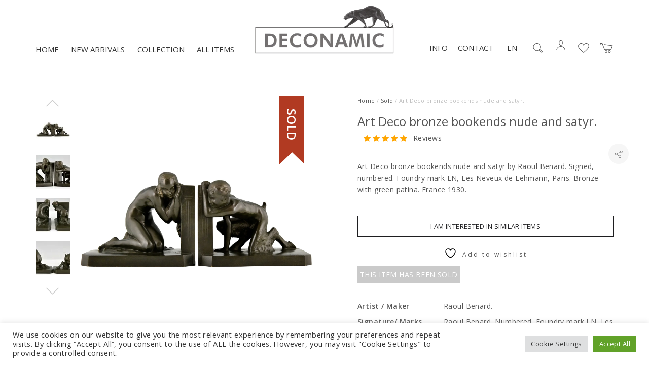

--- FILE ---
content_type: text/html; charset=UTF-8
request_url: https://www.deconamic.com/item/art-deco-bronze-bookends-nude-and-satyr-raoul-benard/
body_size: 33391
content:
<!DOCTYPE html>
<html lang="en-US">
<head>
	<meta charset="UTF-8">
	<meta name="viewport" content="width=device-width, initial-scale=1">
	<link rel="profile" href="http://gmpg.org/xfn/11">
	<link rel="pingback" href="https://www.deconamic.com/xmlrpc.php">
					<script>document.documentElement.className = document.documentElement.className + ' yes-js js_active js'</script>
			<meta name='robots' content='index, follow, max-image-preview:large, max-snippet:-1, max-video-preview:-1' />
<link rel="alternate" href="https://www.deconamic.com/item/art-deco-bronze-bookends-nude-and-satyr-raoul-benard/" hreflang="en" />
<link rel="alternate" href="https://www.deconamic.com/nl/item/art-deco-bronzen-boekensteunen-naakt-en-sater/" hreflang="nl" />
<link rel="alternate" href="https://www.deconamic.com/fr/item/serre-livres-art-deco-en-bronze-femme-nue-au-satyre/" hreflang="fr" />
<link rel="alternate" href="https://www.deconamic.com/de/item/art-deco-buchstuetzen-bronze-frauenakt-und-satyr/" hreflang="de" />

	<!-- This site is optimized with the Yoast SEO Premium plugin v26.7 (Yoast SEO v26.7) - https://yoast.com/wordpress/plugins/seo/ -->
	<title>Art Deco bronze bookends nude and satyr. - Deconamic</title>
	<meta name="description" content="Art Deco bronze bookends nude and satyr by Raoul Benard. Signed, numbered. Foundry mark LN, Les Neveux de Lehmann, Paris.France 1930. " />
	<link rel="canonical" href="https://www.deconamic.com/item/art-deco-bronze-bookends-nude-and-satyr-raoul-benard/" />
	<meta property="og:locale" content="en_US" />
	<meta property="og:locale:alternate" content="nl_NL" />
	<meta property="og:locale:alternate" content="fr_FR" />
	<meta property="og:locale:alternate" content="de_DE" />
	<meta property="og:type" content="article" />
	<meta property="og:title" content="Art Deco bronze bookends nude and satyr. - Deconamic" />
	<meta property="og:description" content="Art Deco bronze bookends nude and satyr by Raoul Benard. Signed, numbered. Foundry mark LN, Les Neveux de Lehmann, Paris.France 1930. " />
	<meta property="og:url" content="https://www.deconamic.com/item/art-deco-bronze-bookends-nude-and-satyr-raoul-benard/" />
	<meta property="og:site_name" content="Deconamic" />
	<meta property="article:modified_time" content="2022-03-15T10:28:43+00:00" />
	<meta property="og:image" content="https://www.deconamic.com/wp-content/uploads/2022/03/Art-Deco-bronze-bookends-Raoul-Bernard-1.jpg" />
	<meta property="og:image:width" content="1500" />
	<meta property="og:image:height" content="1500" />
	<meta property="og:image:type" content="image/jpeg" />
	<meta name="twitter:card" content="summary_large_image" />
	<meta name="twitter:label1" content="Est. reading time" />
	<meta name="twitter:data1" content="1 minute" />
	<script type="application/ld+json" class="yoast-schema-graph">{"@context":"https://schema.org","@graph":[{"@type":"WebPage","@id":"https://www.deconamic.com/item/art-deco-bronze-bookends-nude-and-satyr-raoul-benard/","url":"https://www.deconamic.com/item/art-deco-bronze-bookends-nude-and-satyr-raoul-benard/","name":"Art Deco bronze bookends nude and satyr. - Deconamic","isPartOf":{"@id":"https://www.deconamic.com/#website"},"primaryImageOfPage":{"@id":"https://www.deconamic.com/item/art-deco-bronze-bookends-nude-and-satyr-raoul-benard/#primaryimage"},"image":{"@id":"https://www.deconamic.com/item/art-deco-bronze-bookends-nude-and-satyr-raoul-benard/#primaryimage"},"thumbnailUrl":"https://www.deconamic.com/wp-content/uploads/2022/03/Art-Deco-bronze-bookends-Raoul-Bernard-1.jpg","datePublished":"2022-03-01T09:10:57+00:00","dateModified":"2022-03-15T10:28:43+00:00","description":"Art Deco bronze bookends nude and satyr by Raoul Benard. Signed, numbered. Foundry mark LN, Les Neveux de Lehmann, Paris.France 1930. ","breadcrumb":{"@id":"https://www.deconamic.com/item/art-deco-bronze-bookends-nude-and-satyr-raoul-benard/#breadcrumb"},"inLanguage":"en-US","potentialAction":[{"@type":"ReadAction","target":["https://www.deconamic.com/item/art-deco-bronze-bookends-nude-and-satyr-raoul-benard/"]}]},{"@type":"ImageObject","inLanguage":"en-US","@id":"https://www.deconamic.com/item/art-deco-bronze-bookends-nude-and-satyr-raoul-benard/#primaryimage","url":"https://www.deconamic.com/wp-content/uploads/2022/03/Art-Deco-bronze-bookends-Raoul-Bernard-1.jpg","contentUrl":"https://www.deconamic.com/wp-content/uploads/2022/03/Art-Deco-bronze-bookends-Raoul-Bernard-1.jpg","width":1500,"height":1500,"caption":"Art Deco bronze bookends Raoul Bernard - 1"},{"@type":"BreadcrumbList","@id":"https://www.deconamic.com/item/art-deco-bronze-bookends-nude-and-satyr-raoul-benard/#breadcrumb","itemListElement":[{"@type":"ListItem","position":1,"name":"Collection","item":"https://www.deconamic.com/collection/"},{"@type":"ListItem","position":2,"name":"Art Deco bronze bookends nude and satyr."}]},{"@type":"WebSite","@id":"https://www.deconamic.com/#website","url":"https://www.deconamic.com/","name":"Deconamic","description":"Deconamic specialist Art Nouveau, Art Deco bronzes, sculptures","publisher":{"@id":"https://www.deconamic.com/#organization"},"potentialAction":[{"@type":"SearchAction","target":{"@type":"EntryPoint","urlTemplate":"https://www.deconamic.com/?s={search_term_string}"},"query-input":{"@type":"PropertyValueSpecification","valueRequired":true,"valueName":"search_term_string"}}],"inLanguage":"en-US"},{"@type":"Organization","@id":"https://www.deconamic.com/#organization","name":"Deconamic","url":"https://www.deconamic.com/","logo":{"@type":"ImageObject","inLanguage":"en-US","@id":"https://www.deconamic.com/#/schema/logo/image/","url":"https://www.deconamic.com/wp-content/uploads/2025/06/1186-001-BOEKENLEGGER-HR.gif","contentUrl":"https://www.deconamic.com/wp-content/uploads/2025/06/1186-001-BOEKENLEGGER-HR.gif","width":709,"height":709,"caption":"Deconamic"},"image":{"@id":"https://www.deconamic.com/#/schema/logo/image/"},"sameAs":["https://www.instagram.com/deconamic_art_deco/","https://www.pinterest.com/deconamic/"]}]}</script>
	<!-- / Yoast SEO Premium plugin. -->


<link rel='dns-prefetch' href='//assets.pinterest.com' />
<link rel='dns-prefetch' href='//www.google.com' />
<link rel='dns-prefetch' href='//capi-automation.s3.us-east-2.amazonaws.com' />
<link rel='dns-prefetch' href='//www.googletagmanager.com' />
<link rel='dns-prefetch' href='//fonts.googleapis.com' />
<link rel="alternate" type="application/rss+xml" title="Deconamic &raquo; Feed" href="https://www.deconamic.com/feed/" />
<link rel="alternate" type="application/rss+xml" title="Deconamic &raquo; Comments Feed" href="https://www.deconamic.com/comments/feed/" />
<link rel="alternate" title="oEmbed (JSON)" type="application/json+oembed" href="https://www.deconamic.com/wp-json/oembed/1.0/embed?url=https%3A%2F%2Fwww.deconamic.com%2Fitem%2Fart-deco-bronze-bookends-nude-and-satyr-raoul-benard%2F&#038;lang=en" />
<link rel="alternate" title="oEmbed (XML)" type="text/xml+oembed" href="https://www.deconamic.com/wp-json/oembed/1.0/embed?url=https%3A%2F%2Fwww.deconamic.com%2Fitem%2Fart-deco-bronze-bookends-nude-and-satyr-raoul-benard%2F&#038;format=xml&#038;lang=en" />
<style id='wp-img-auto-sizes-contain-inline-css' type='text/css'>
img:is([sizes=auto i],[sizes^="auto," i]){contain-intrinsic-size:3000px 1500px}
/*# sourceURL=wp-img-auto-sizes-contain-inline-css */
</style>
<link rel='stylesheet preload' id='sbi_styles-css' href='https://www.deconamic.com/wp-content/plugins/instagram-feed/css/sbi-styles.css?ver=6.10.0' type='text/css' media='all' />
<link rel='stylesheet preload' id='halena-bootstrap-css' href='https://www.deconamic.com/wp-content/themes/halena/css/halena.css?ver=6.9' type='text/css' media='all' />
<link rel='stylesheet preload' id='agni-parent-style-css' href='https://www.deconamic.com/wp-content/themes/halena/style.css?ver=6.9' type='text/css' media='all' />
<link rel='stylesheet preload' id='halena-style-css' href='https://www.deconamic.com/wp-content/themes/halena-child/style.css?ver=1.0.4' type='text/css' media='all' />
<link rel='stylesheet preload' id='wp-block-library-css' href='https://www.deconamic.com/wp-includes/css/dist/block-library/style.css?ver=6.9' type='text/css' media='all' />
<link rel='stylesheet preload' id='wc-blocks-style-css' href='https://www.deconamic.com/wp-content/plugins/woocommerce/assets/client/blocks/wc-blocks.css?ver=1766421507' type='text/css' media='all' />
<style id='global-styles-inline-css' type='text/css'>
:root{--wp--preset--aspect-ratio--square: 1;--wp--preset--aspect-ratio--4-3: 4/3;--wp--preset--aspect-ratio--3-4: 3/4;--wp--preset--aspect-ratio--3-2: 3/2;--wp--preset--aspect-ratio--2-3: 2/3;--wp--preset--aspect-ratio--16-9: 16/9;--wp--preset--aspect-ratio--9-16: 9/16;--wp--preset--color--black: #000000;--wp--preset--color--cyan-bluish-gray: #abb8c3;--wp--preset--color--white: #ffffff;--wp--preset--color--pale-pink: #f78da7;--wp--preset--color--vivid-red: #cf2e2e;--wp--preset--color--luminous-vivid-orange: #ff6900;--wp--preset--color--luminous-vivid-amber: #fcb900;--wp--preset--color--light-green-cyan: #7bdcb5;--wp--preset--color--vivid-green-cyan: #00d084;--wp--preset--color--pale-cyan-blue: #8ed1fc;--wp--preset--color--vivid-cyan-blue: #0693e3;--wp--preset--color--vivid-purple: #9b51e0;--wp--preset--gradient--vivid-cyan-blue-to-vivid-purple: linear-gradient(135deg,rgb(6,147,227) 0%,rgb(155,81,224) 100%);--wp--preset--gradient--light-green-cyan-to-vivid-green-cyan: linear-gradient(135deg,rgb(122,220,180) 0%,rgb(0,208,130) 100%);--wp--preset--gradient--luminous-vivid-amber-to-luminous-vivid-orange: linear-gradient(135deg,rgb(252,185,0) 0%,rgb(255,105,0) 100%);--wp--preset--gradient--luminous-vivid-orange-to-vivid-red: linear-gradient(135deg,rgb(255,105,0) 0%,rgb(207,46,46) 100%);--wp--preset--gradient--very-light-gray-to-cyan-bluish-gray: linear-gradient(135deg,rgb(238,238,238) 0%,rgb(169,184,195) 100%);--wp--preset--gradient--cool-to-warm-spectrum: linear-gradient(135deg,rgb(74,234,220) 0%,rgb(151,120,209) 20%,rgb(207,42,186) 40%,rgb(238,44,130) 60%,rgb(251,105,98) 80%,rgb(254,248,76) 100%);--wp--preset--gradient--blush-light-purple: linear-gradient(135deg,rgb(255,206,236) 0%,rgb(152,150,240) 100%);--wp--preset--gradient--blush-bordeaux: linear-gradient(135deg,rgb(254,205,165) 0%,rgb(254,45,45) 50%,rgb(107,0,62) 100%);--wp--preset--gradient--luminous-dusk: linear-gradient(135deg,rgb(255,203,112) 0%,rgb(199,81,192) 50%,rgb(65,88,208) 100%);--wp--preset--gradient--pale-ocean: linear-gradient(135deg,rgb(255,245,203) 0%,rgb(182,227,212) 50%,rgb(51,167,181) 100%);--wp--preset--gradient--electric-grass: linear-gradient(135deg,rgb(202,248,128) 0%,rgb(113,206,126) 100%);--wp--preset--gradient--midnight: linear-gradient(135deg,rgb(2,3,129) 0%,rgb(40,116,252) 100%);--wp--preset--font-size--small: 13px;--wp--preset--font-size--medium: 20px;--wp--preset--font-size--large: 36px;--wp--preset--font-size--x-large: 42px;--wp--preset--spacing--20: 0.44rem;--wp--preset--spacing--30: 0.67rem;--wp--preset--spacing--40: 1rem;--wp--preset--spacing--50: 1.5rem;--wp--preset--spacing--60: 2.25rem;--wp--preset--spacing--70: 3.38rem;--wp--preset--spacing--80: 5.06rem;--wp--preset--shadow--natural: 6px 6px 9px rgba(0, 0, 0, 0.2);--wp--preset--shadow--deep: 12px 12px 50px rgba(0, 0, 0, 0.4);--wp--preset--shadow--sharp: 6px 6px 0px rgba(0, 0, 0, 0.2);--wp--preset--shadow--outlined: 6px 6px 0px -3px rgb(255, 255, 255), 6px 6px rgb(0, 0, 0);--wp--preset--shadow--crisp: 6px 6px 0px rgb(0, 0, 0);}:where(.is-layout-flex){gap: 0.5em;}:where(.is-layout-grid){gap: 0.5em;}body .is-layout-flex{display: flex;}.is-layout-flex{flex-wrap: wrap;align-items: center;}.is-layout-flex > :is(*, div){margin: 0;}body .is-layout-grid{display: grid;}.is-layout-grid > :is(*, div){margin: 0;}:where(.wp-block-columns.is-layout-flex){gap: 2em;}:where(.wp-block-columns.is-layout-grid){gap: 2em;}:where(.wp-block-post-template.is-layout-flex){gap: 1.25em;}:where(.wp-block-post-template.is-layout-grid){gap: 1.25em;}.has-black-color{color: var(--wp--preset--color--black) !important;}.has-cyan-bluish-gray-color{color: var(--wp--preset--color--cyan-bluish-gray) !important;}.has-white-color{color: var(--wp--preset--color--white) !important;}.has-pale-pink-color{color: var(--wp--preset--color--pale-pink) !important;}.has-vivid-red-color{color: var(--wp--preset--color--vivid-red) !important;}.has-luminous-vivid-orange-color{color: var(--wp--preset--color--luminous-vivid-orange) !important;}.has-luminous-vivid-amber-color{color: var(--wp--preset--color--luminous-vivid-amber) !important;}.has-light-green-cyan-color{color: var(--wp--preset--color--light-green-cyan) !important;}.has-vivid-green-cyan-color{color: var(--wp--preset--color--vivid-green-cyan) !important;}.has-pale-cyan-blue-color{color: var(--wp--preset--color--pale-cyan-blue) !important;}.has-vivid-cyan-blue-color{color: var(--wp--preset--color--vivid-cyan-blue) !important;}.has-vivid-purple-color{color: var(--wp--preset--color--vivid-purple) !important;}.has-black-background-color{background-color: var(--wp--preset--color--black) !important;}.has-cyan-bluish-gray-background-color{background-color: var(--wp--preset--color--cyan-bluish-gray) !important;}.has-white-background-color{background-color: var(--wp--preset--color--white) !important;}.has-pale-pink-background-color{background-color: var(--wp--preset--color--pale-pink) !important;}.has-vivid-red-background-color{background-color: var(--wp--preset--color--vivid-red) !important;}.has-luminous-vivid-orange-background-color{background-color: var(--wp--preset--color--luminous-vivid-orange) !important;}.has-luminous-vivid-amber-background-color{background-color: var(--wp--preset--color--luminous-vivid-amber) !important;}.has-light-green-cyan-background-color{background-color: var(--wp--preset--color--light-green-cyan) !important;}.has-vivid-green-cyan-background-color{background-color: var(--wp--preset--color--vivid-green-cyan) !important;}.has-pale-cyan-blue-background-color{background-color: var(--wp--preset--color--pale-cyan-blue) !important;}.has-vivid-cyan-blue-background-color{background-color: var(--wp--preset--color--vivid-cyan-blue) !important;}.has-vivid-purple-background-color{background-color: var(--wp--preset--color--vivid-purple) !important;}.has-black-border-color{border-color: var(--wp--preset--color--black) !important;}.has-cyan-bluish-gray-border-color{border-color: var(--wp--preset--color--cyan-bluish-gray) !important;}.has-white-border-color{border-color: var(--wp--preset--color--white) !important;}.has-pale-pink-border-color{border-color: var(--wp--preset--color--pale-pink) !important;}.has-vivid-red-border-color{border-color: var(--wp--preset--color--vivid-red) !important;}.has-luminous-vivid-orange-border-color{border-color: var(--wp--preset--color--luminous-vivid-orange) !important;}.has-luminous-vivid-amber-border-color{border-color: var(--wp--preset--color--luminous-vivid-amber) !important;}.has-light-green-cyan-border-color{border-color: var(--wp--preset--color--light-green-cyan) !important;}.has-vivid-green-cyan-border-color{border-color: var(--wp--preset--color--vivid-green-cyan) !important;}.has-pale-cyan-blue-border-color{border-color: var(--wp--preset--color--pale-cyan-blue) !important;}.has-vivid-cyan-blue-border-color{border-color: var(--wp--preset--color--vivid-cyan-blue) !important;}.has-vivid-purple-border-color{border-color: var(--wp--preset--color--vivid-purple) !important;}.has-vivid-cyan-blue-to-vivid-purple-gradient-background{background: var(--wp--preset--gradient--vivid-cyan-blue-to-vivid-purple) !important;}.has-light-green-cyan-to-vivid-green-cyan-gradient-background{background: var(--wp--preset--gradient--light-green-cyan-to-vivid-green-cyan) !important;}.has-luminous-vivid-amber-to-luminous-vivid-orange-gradient-background{background: var(--wp--preset--gradient--luminous-vivid-amber-to-luminous-vivid-orange) !important;}.has-luminous-vivid-orange-to-vivid-red-gradient-background{background: var(--wp--preset--gradient--luminous-vivid-orange-to-vivid-red) !important;}.has-very-light-gray-to-cyan-bluish-gray-gradient-background{background: var(--wp--preset--gradient--very-light-gray-to-cyan-bluish-gray) !important;}.has-cool-to-warm-spectrum-gradient-background{background: var(--wp--preset--gradient--cool-to-warm-spectrum) !important;}.has-blush-light-purple-gradient-background{background: var(--wp--preset--gradient--blush-light-purple) !important;}.has-blush-bordeaux-gradient-background{background: var(--wp--preset--gradient--blush-bordeaux) !important;}.has-luminous-dusk-gradient-background{background: var(--wp--preset--gradient--luminous-dusk) !important;}.has-pale-ocean-gradient-background{background: var(--wp--preset--gradient--pale-ocean) !important;}.has-electric-grass-gradient-background{background: var(--wp--preset--gradient--electric-grass) !important;}.has-midnight-gradient-background{background: var(--wp--preset--gradient--midnight) !important;}.has-small-font-size{font-size: var(--wp--preset--font-size--small) !important;}.has-medium-font-size{font-size: var(--wp--preset--font-size--medium) !important;}.has-large-font-size{font-size: var(--wp--preset--font-size--large) !important;}.has-x-large-font-size{font-size: var(--wp--preset--font-size--x-large) !important;}
/*# sourceURL=global-styles-inline-css */
</style>
<style id='core-block-supports-inline-css' type='text/css'>
/**
 * Core styles: block-supports
 */

/*# sourceURL=core-block-supports-inline-css */
</style>

<style id='classic-theme-styles-inline-css' type='text/css'>
/**
 * These rules are needed for backwards compatibility.
 * They should match the button element rules in the base theme.json file.
 */
.wp-block-button__link {
	color: #ffffff;
	background-color: #32373c;
	border-radius: 9999px; /* 100% causes an oval, but any explicit but really high value retains the pill shape. */

	/* This needs a low specificity so it won't override the rules from the button element if defined in theme.json. */
	box-shadow: none;
	text-decoration: none;

	/* The extra 2px are added to size solids the same as the outline versions.*/
	padding: calc(0.667em + 2px) calc(1.333em + 2px);

	font-size: 1.125em;
}

.wp-block-file__button {
	background: #32373c;
	color: #ffffff;
	text-decoration: none;
}

/*# sourceURL=/wp-includes/css/classic-themes.css */
</style>
<link rel='stylesheet preload' id='cr-frontend-css-css' href='https://www.deconamic.com/wp-content/plugins/customer-reviews-woocommerce/css/frontend.css?ver=5.96.0' type='text/css' media='all' />
<link rel='stylesheet preload' id='vagonic-sortable-pro-css' href='https://www.deconamic.com/wp-content/plugins/VagonicSortablev3.2.5/public/css/vagonic-sortable-pro-public.css?ver=3.2.5' type='text/css' media='all' />
<link rel='stylesheet preload' id='contact-form-7-css' href='https://www.deconamic.com/wp-content/plugins/contact-form-7/includes/css/styles.css?ver=6.1.4' type='text/css' media='all' />
<link rel='stylesheet preload' id='cookie-law-info-css' href='https://www.deconamic.com/wp-content/plugins/cookie-law-info/legacy/public/css/cookie-law-info-public.css?ver=3.3.9.1' type='text/css' media='all' />
<link rel='stylesheet preload' id='cookie-law-info-gdpr-css' href='https://www.deconamic.com/wp-content/plugins/cookie-law-info/legacy/public/css/cookie-law-info-gdpr.css?ver=3.3.9.1' type='text/css' media='all' />
<link rel='stylesheet preload' id='rs-plugin-settings-css' href='https://www.deconamic.com/wp-content/plugins/revslider/public/assets/css/rs6.css?ver=6.3.0' type='text/css' media='all' />
<style id='rs-plugin-settings-inline-css' type='text/css'>
#rs-demo-id {}
/*# sourceURL=rs-plugin-settings-inline-css */
</style>
<style id='woocommerce-inline-inline-css' type='text/css'>
.woocommerce form .form-row .required { visibility: visible; }
/*# sourceURL=woocommerce-inline-inline-css */
</style>
<link rel='stylesheet preload' id='wt-woocommerce-related-products-css' href='https://www.deconamic.com/wp-content/plugins/wt-woocommerce-related-products/public/css/custom-related-products-public.css?ver=1.7.6' type='text/css' media='all' />
<link rel='stylesheet preload' id='wcapf-style-css' href='https://www.deconamic.com/wp-content/plugins/agni-halena-plugin/inc/ajax-product-filter/assets/css/wcapf-styles.css?ver=6.9' type='text/css' media='all' />
<link rel='stylesheet preload' id='xoo_wsc-css' href='https://www.deconamic.com/wp-content/plugins/agni-halena-plugin/inc/side-cart-woocommerce/css/xoo-wsc-public.css?ver=1.0.2' type='text/css' media='all' />
<link rel='stylesheet preload' id='wpos-slick-style-css' href='https://www.deconamic.com/wp-content/plugins/woo-product-slider-and-carousel-with-category/assets/css/slick.css?ver=2.5.2' type='text/css' media='all' />
<link rel='stylesheet preload' id='wcpscwc_public_style-css' href='https://www.deconamic.com/wp-content/plugins/woo-product-slider-and-carousel-with-category/assets/css/wcpscwc-public.css?ver=2.5.2' type='text/css' media='all' />
<link rel='stylesheet preload' id='pinterest-for-woocommerce-pins-css' href='//www.deconamic.com/wp-content/plugins/pinterest-for-woocommerce/assets/css/frontend/pinterest-for-woocommerce-pins.css?ver=1.4.23' type='text/css' media='all' />
<link rel='stylesheet preload' id='gateway-css' href='https://www.deconamic.com/wp-content/plugins/woocommerce-paypal-payments/modules/ppcp-button/assets/css/gateway.css?ver=3.3.1' type='text/css' media='all' />
<link rel='stylesheet preload' id='jquery-selectBox-css' href='https://www.deconamic.com/wp-content/plugins/yith-woocommerce-wishlist/assets/css/jquery.selectBox.css?ver=1.2.0' type='text/css' media='all' />
<link rel='stylesheet preload' id='woocommerce_prettyPhoto_css-css' href='//www.deconamic.com/wp-content/plugins/woocommerce/assets/css/prettyPhoto.css?ver=3.1.6' type='text/css' media='all' />
<link rel='stylesheet preload' id='yith-wcwl-main-css' href='https://www.deconamic.com/wp-content/plugins/yith-woocommerce-wishlist/assets/css/style.css?ver=4.11.0' type='text/css' media='all' />
<style id='yith-wcwl-main-inline-css' type='text/css'>
 :root { --rounded-corners-radius: 16px; --add-to-cart-rounded-corners-radius: 16px; --color-headers-background: #F4F4F4; --feedback-duration: 3s } 
 :root { --rounded-corners-radius: 16px; --add-to-cart-rounded-corners-radius: 16px; --color-headers-background: #F4F4F4; --feedback-duration: 3s } 
/*# sourceURL=yith-wcwl-main-inline-css */
</style>
<link rel='stylesheet preload' id='pe-stroke-css' href='https://www.deconamic.com/wp-content/themes/halena/css/Pe-icon-7-stroke.min.css?ver=1.2.0' type='text/css' media='all' />
<link rel='stylesheet preload' id='linea-arrows-css' href='https://www.deconamic.com/wp-content/themes/halena/css/linea-arrows.min.css?ver=1.0' type='text/css' media='all' />
<link rel='stylesheet preload' id='halena-animate-style-css' href='https://www.deconamic.com/wp-content/themes/halena/css/animate.css?ver=6.9' type='text/css' media='all' />
<link rel='stylesheet preload' id='halena-agni-vc-styles-css' href='https://www.deconamic.com/wp-content/themes/halena/css/agni-vc-styles.css?ver=1.1.0' type='text/css' media='all' />
<link rel='stylesheet preload' id='halena-responsive-css' href='https://www.deconamic.com/wp-content/themes/halena/css/responsive.css?ver=1.1.0' type='text/css' media='all' />
<link rel='stylesheet preload' id='agni-custom-font-css' href='https://www.deconamic.com/wp-content/plugins/agni-halena-plugin/inc/agni-custom-fonts/css/custom.css?ver=6.9' type='text/css' media='all' />
<link rel='stylesheet preload' id='photoswipe-css' href='https://www.deconamic.com/wp-content/plugins/woocommerce/assets/css/photoswipe/photoswipe.min.css?ver=10.4.3' type='text/css' media='all' />
<link rel='stylesheet preload' id='photoswipe-default-skin-css' href='https://www.deconamic.com/wp-content/plugins/woocommerce/assets/css/photoswipe/default-skin/default-skin.min.css?ver=10.4.3' type='text/css' media='all' />
<link rel='stylesheet preload' id='agni-tawcvs-frontend-css' href='https://www.deconamic.com/wp-content/plugins/agni-halena-plugin/inc/variation-swatches-for-woocommerce/includes/../assets/css/frontend.css?ver=20160615' type='text/css' media='all' />
<link rel='stylesheet preload' id='halena-woocommerce-style-css' href='https://www.deconamic.com/wp-content/themes/halena/template/woocommerce/css/woocommerce-style.css?ver=1.1.0' type='text/css' media='all' />
<link rel='stylesheet preload' id='redux-google-fonts-halena_options-css' href='https://fonts.googleapis.com/css?family=Open+Sans%3A300%2C400%2C600%2C700%2C800%2C300italic%2C400italic%2C600italic%2C700italic%2C800italic&#038;subset=latin&#038;ver=1756846806' type='text/css' media='all' />
<link rel='stylesheet preload' id='halena-custom-styles-css' href='https://www.deconamic.com/wp-content/themes/halena/css/custom.css?ver=6.9' type='text/css' media='all' />
<style id='halena-custom-styles-inline-css' type='text/css'>
/* Container */
			@media (min-width:768px) {
				.container {
					width: 750px;
				}
				.boxed{
					width: 750px;
				}
			}
			@media (min-width:992px) {
				.container, .container .megamenu .sub-menu {
					width: 970px;
				}
				.boxed{
					width: 970px;
				}
			}
			@media (min-width:1200px) {
				.container, .container .megamenu .sub-menu {
					width: 1170px;
				}
				.boxed{
					width: 1170px;
				}
			}
			@media (min-width:1500px) {
				.container, .container .megamenu .sub-menu{
					width: 1470px;
				}
				.boxed{
					width: 1470px;
				}
			}/* Halena Custom CSS */
		

			body{
				font-size: 14px;
				line-height: ;
				text-transform: none;
			}
			h1, .h1{
				font-size: 48px;
			}
			h2, .h2{
				font-size: 40px;
			}
			h3, .h3{
				font-size: 34px;
			}
			h4, .h4{
				font-size: 28px;
			}
			h5, .h5{
				font-size: 24px;
			}
			h6, .h6{
				font-size: 20px;
			}

			ul.nav-menu-content:not(.additional-primary-nav-menu-content) >li, div.nav-menu-content:not(.additional-primary-nav-menu-content) ul > li, ul.nav-menu-content:not(.additional-primary-nav-menu-content) >li >a, div.nav-menu-content:not(.additional-primary-nav-menu-content) ul > li > a, .side-header-menu ul.tab-nav-menu-content >li >a, .side-header-menu div.nav-menu-content:not(.additional-primary-nav-menu-content) ul > li > a{
				font-size: 16px;
			}
			.nav-menu a, .tab-nav-menu a, ul.nav-menu-content >li >a, div.nav-menu-content ul > li > a, .side-header-menu ul.tab-nav-menu-content >li >a, .side-header-menu div.nav-menu-content ul > li > a{
				text-transform: uppercase;
			}
			.nav-menu a, .tab-nav-menu a{
				font-size: px;
			}
			.nav-menu a, .tab-nav-menu a{
				text-transform: ;
			}
			
			.burg-text{
				color: ;
			}
			@media (max-width: 1199px) {
				.header-navigation-menu.strip-header-menu{
					background-color: rgba(246,246,246,1);
				}
			}
			@media (min-width: 992px) {
				.header-menu-flex{
					min-height: 110px;
				}
			}
			@media (min-width: 1200px) {

				.strip-header-menu .activeBurg.burg:before, .strip-header-menu .activeBurg.burg:after{
					background-color: ;
				}
				.strip-header-menu.header-sticky.top-sticky .toggle-nav-menu-additional .activeBurg.burg:before, .strip-header-menu.header-sticky.top-sticky .toggle-nav-menu-additional .activeBurg.burg:after{
					background-color: ;
				}
			}
			.header-sticky.top-sticky .toggle-nav-menu-additional .burg-text{
				color: ;
			}
			
			h1, h2, h3, h4, h5, h6,.h1,.h2,.h3,.h4,.h5,.h6, .primary-typo, .vc_tta-title-text{
				line-height: ;
				text-transform: none;
			}
			.section-sub-heading-text, .additional-typo{
				line-height: ;
				text-transform: none;
			}

			.has-menu-button ul.nav-menu-content >li:last-child >a, .has-menu-button div.nav-menu-content >ul >li:last-child >a{
				font-size: px;
			}
			/*.has-menu-button ul.nav-menu-content >li:last-child >a, .has-menu-button div.nav-menu-content >ul >li:last-child >a{
				color: #1e1e20 !important;
			}*/

			.header-menu-icons .header-lang-toggle{
				-webkit-box-ordinal-group: 0;
				-webkit-order: 1;
				-ms-flex-order: 1;
				order: 1;
			} 
			.header-menu-icons .header-wpml-toggle{
				-webkit-box-ordinal-group: 2;
				-webkit-order: 3;
				-ms-flex-order: 3;
				order: 3;
			}
			.header-menu-icons .header-myaccount-toggle{
				-webkit-box-ordinal-group: 5;
				-webkit-order: 4;
				-ms-flex-order: 4;
				order: 4;
			}
			.header-menu-icons .header-currency-toggle{
				-webkit-box-ordinal-group: 8;
				-webkit-order: 8;
				-ms-flex-order: 7;
				order: 7;
			}
			.header-menu-icons .header-cart-toggle{
				-webkit-box-ordinal-group: 7;
				-webkit-order: 6;
				-ms-flex-order: 6;
				order: 6;
			} 
			.header-menu-icons .header-search-toggle{
				-webkit-box-ordinal-group: 3;
				-webkit-order: 2;
				-ms-flex-order: 2;
				order: 2;
			} 
			.header-menu-icons .header-social-toggle{
				-webkit-box-ordinal-group: 9;
				-webkit-order: 8;
				-ms-flex-order: 8;
				order: 8;
			}
			.header-menu-icons .header-wishlist-toggle{
				-webkit-box-ordinal-group: 6;
				-webkit-order: 5;
				-ms-flex-order: 5;
				order: 5;
			}

			.special-typo{
				line-height: ;
				text-transform: none;
			}

			.preloader-style-2 .cssload-loader:before{
				border-color: #ffffff;
			}

			/* Halena Custom Colors */
			.additional-nav-menu a:hover, .nav-menu-content li a:hover, .nav-menu-content li a:active, .nav-menu-content li.current-menu-item:not(.current_page_item) > a, .nav-menu-content li ul li.current-menu-item:not(.current_page_item) > a, .nav-menu-content .current_page_ancestor .current-menu-item:not(.current_page_item) > a:hover, .tab-nav-menu a:hover, .header-toggle ul a:hover, .agni-slide-buttons .btn-white.btn-plain i, .post-author a, .post-sharing-buttons a:hover, .widget_halena_social_icons a:hover, .filter a:hover, .filter a:focus, .filter a.active, .agni-section-heading .section-heading-icon{
				color: ;
			}
			.owl-dot.active span, .ba-slider .handle span, .posts-navigation .nav-links a, .post-password-form input[type="submit"], .search-form .search-submit, .mc4wp-form input[type="submit"], .member-post .member-divide-line span {
				background-color: ;
			}
			blockquote, table thead th, .owl-dot span, .widget_halena_social_icons a:hover, .milestone-style-1  .mile-count h3:after, .feature-box-title:after {
				border-color: ;
			}

			input[type="text"], input[type="email"], input[type="url"], input[type="password"], input[type="search"], textarea, a, .h1, .h2, .h3, .h4, .h5, .h6, h1, h2, h3, h4, h5, h6, .h1 .small, .h1 small, .h2 .small, .h2 small, .h3 .small, .h3 small, .h4 .small, .h4 small, .h5 .small, .h5 small, .h6 .small, .h6 small, h1 .small, h1 small, h2 .small, h2 small, h3 .small, h3 small, h4 .small, h4 small, h5 .small, h5 small, h6 .small, h6 small, .nav-menu a, .header-icon .logo-text, .nav-menu-content .current_page_ancestor .current-menu-item:not(.current_page_item) > a, .toggle-nav-menu, .footer-bar .textwidget i, .blog-single-post .tags-links a, .post-format-link:before, .post-format-quote:before, .comment-form input[type="submit"], .widget_tag_cloud a, .widget_halena_instagram .follow-link, .portfolio-post .portfolio-content-container, .mfp-image-popup .mfp-close-btn-in .mfp-close, .service-box i, .countdown-has-background .countdown-holder, .countdown-has-border .countdown-holder{
				color: ;
			}
			.burg, .burg:before, .burg:after, .cd-headline.type .cd-words-wrapper::after, .divide-line span, .progress-bar, .nav-tabs-style-3 .nav-tabs li.active, .accordion-style-3 .panel-title:not(.collapsed), .cssload-back{
				background-color: ;
			}
			.comment-form input[type="submit"], .sidebar .widget-title:after, .widget_halena_instagram .follow-link, .nav-tabs-style-1 .nav-tabs li.active a, .nav-tabs li a:hover, .nav-tabs li a:focus, .nav-tabs-style-2 .nav-tabs li.active, .accordion-style-3 .panel-title:not(.collapsed){
				border-color: ;
			}

			body, .header-social a, .post-sharing-buttons a, .portfolio-bottom-caption .portfolio-bottom-caption-category li{
				color: ;
			}

			/* Nav menu Color */
			.nav-menu-content li.current-menu-item:not(.current_page_item) > a, .nav-menu-content li ul li.current-menu-item:not(.current_page_item) > a, .nav-menu-content li.current-menu-item:not(.current_page_item) > a:hover, .nav-menu-content li ul li.current-menu-item:not(.current_page_item) > a:hover{
				color: #1e1e20;
			}
			.nav-menu-content .current_page_ancestor .current-menu-item:not(.current_page_item) > a {
			    color:#333333;
			}
			.nav-menu-content .current_page_ancestor .current-menu-item:not(.current_page_item) > a:hover {
				color:#1e1e20;
			}

			/* Buttons */
			.btn-default, input.btn-default {
				color: #fff;
				background-color: ;
				border-color: ;
			}
			.btn-primary, input.btn-primary {
				color: #fff;
				background-color: ;
				border-color: ;
			}
			.btn-accent, input.btn-accent {
				color: #fff;
				background-color: ;
				border-color: ;
			}
			.btn-alt, .btn-alt:focus, .btn-alt:hover, input.btn-alt, input.btn-alt:focus, input.btn-alt:hover {
				background-color: transparent;
			}
			.btn-default.btn-alt, input.btn-default.btn-alt {
				color: ;
				border-color: ;
			}
			.btn-primary.btn-alt, input.btn-primary.btn-alt {
				color: ;
				border-color: ;
			}
			.btn-accent.btn-alt, input.btn-accent.btn-alt {
				color: ;
				border-color: ;
			}
			.btn-link {
				color: ;
				border-color: transparent;
			}
			.btn-link:hover {
				border-color: ;
			}

			/* Layout Content Padding */
			.has-padding, .has-padding .top-padding, .has-padding .bottom-padding, .has-padding .header-sticky, .has-padding .header-top-bar, .has-padding .header-navigation-menu{
				border-width: 30px;
			}
			@media (max-width:767px) {
				.has-padding, .has-padding .top-padding, .has-padding .bottom-padding{
					border-width: 0;
				}
			}
			@media (min-width:1200px) {
				.has-padding .side-header-menu{
					margin-left: 30px;
					margin-top: 30px;
					bottom: 30px;
				}
			}
			@media (min-width:768px) {
				.has-padding .mfp-main .mfp-container{
					border-width: 30px;
				}
			}
			.has-padding, .has-padding .top-padding, .has-padding .bottom-padding, .has-padding .header-top-bar, .has-padding .header-navigation-menu, .has-padding .mfp-main .mfp-container{
				border-color: #fff;
			}
			@media (min-width: 992px){
				.has-sticky-footer {
				    bottom: 30px;
				}
			}

			.toggle-circled{
			    border-color: #555555;
			}
			.header-social a, .header-toggle a, .header-toggle span{
			    color: #555555;
			    fill: #555555;
			}
			.header-toggle ul a:hover{
			    color: #1e1e20;
			}
			.header-sticky.top-sticky:not(.side-header-menu) .header-menu-icons-additional-color .toggle-circled{
			    border-color: ;
			}
			.header-sticky.top-sticky:not(.side-header-menu) .header-menu-icons-additional-color .header-social a, .header-sticky.top-sticky:not(.side-header-menu) .header-menu-icons-additional-color .header-toggle a, .header-sticky.top-sticky:not(.side-header-menu) .header-menu-icons-additional-color .header-toggle span{
			    color: ;
			    fill: ;
			}
			.header-sticky.top-sticky:not(.side-header-menu) .header-menu-icons-additional-color .header-toggle ul a:hover{
			    color: ;
			}
			
			.toggle-nav-menu{
				color: #333333;
			}
			.header-sticky.top-sticky .toggle-nav-menu.toggle-nav-menu-additional{
				color: ;
			}
			/*.burg-text{
				color: #333333;
			}
			.burg, .burg:before, .burg:after{
				background-color: #333333;
			}*/

			.header-sticky.top-sticky .toggle-nav-menu-additional .burg, .header-sticky.top-sticky .toggle-nav-menu-additional .burg:before, .header-sticky.top-sticky .toggle-nav-menu-additional .burg:after{
				background-color: ;
			}
			.activeBurg.burg, .activeBurg.burg:before, .activeBurg.burg:after{
				background-color: #333333;
			}
			.header-sticky.top-sticky .toggle-nav-menu-additional .activeBurg.burg, .header-sticky.top-sticky .toggle-nav-menu-additional .activeBurg.burg:before, .header-sticky.top-sticky .toggle-nav-menu-additional .activeBurg.burg:after{
				background-color: #333333;
			}
			.header-navigation-menu .header-menu-content, .reverse_skin.header-sticky.top-sticky.header-navigation-menu.header-menu-border-additional:not(.side-header-menu) .header-menu-content, .reverse_skin.header-sticky.top-sticky.side-header-menu.header-menu-border-additional:not(.side-header-menu) .tab-nav-menu{
				border-top:0;
				border-left:0;
				border-right:0;
				border-bottom: 0;
			}
			.header-navigation-menu.center-header-menu .header-menu-content, .reverse_skin.header-sticky.top-sticky.header-navigation-menu.center-header-menu.header-menu-border-additional:not(.side-header-menu) .header-menu-content{
				border-top: 0;
			}
			.header-navigation-menu .header-menu-flex > div:first-child .header-icon, .reverse_skin.header-sticky.top-sticky.header-navigation-menu.header-menu-border-additional:not(.side-header-menu)  .header-menu-flex > div:first-child .header-icon{
				border-right: 0;
			}
			.header-navigation-menu:not(.center-header-menu) .header-menu-flex > div:last-child .header-menu-icons, .reverse_skin.header-sticky.top-sticky.header-navigation-menu.header-menu-border-additional:not(.side-header-menu):not(.center-header-menu) .header-menu-flex > div:last-child .header-menu-icons{
				border-left: 0;
			}
			.header-navigation-menu .header-menu-content, .reverse_skin.header-sticky.top-sticky.header-navigation-menu.header-menu-border-additional:not(.side-header-menu) .header-menu-content, .reverse_skin.header-sticky.top-sticky.side-header-menu.header-menu-border-additional:not(.side-header-menu) .tab-nav-menu, .header-navigation-menu.center-header-menu .header-menu-content, .reverse_skin.header-sticky.top-sticky.header-navigation-menu.center-header-menu.header-menu-border-additional:not(.side-header-menu) .header-menu-content, .header-navigation-menu .header-menu-flex > div:first-child .header-icon, .reverse_skin.header-sticky.top-sticky.header-navigation-menu.header-menu-border-additional:not(.side-header-menu)  .header-menu-flex > div:first-child .header-icon, .header-navigation-menu:not(.center-header-menu) .header-menu-flex > div:last-child .header-menu-icons, .reverse_skin.header-sticky.top-sticky.header-navigation-menu.header-menu-border-additional:not(.side-header-menu):not(.center-header-menu) .header-menu-flex > div:last-child .header-menu-icons{
				border-style: solid;
			}

			.header-sticky.top-sticky.header-navigation-menu.header-menu-border-additional:not(.side-header-menu) .header-menu-content, .header-sticky.top-sticky.side-header-menu.header-menu-border-additional:not(.side-header-menu) .tab-nav-menu, .reverse_skin.header-navigation-menu .header-menu-content{
				border-bottom: 0;
			}
			.header-sticky.top-sticky.header-navigation-menu.center-header-menu.header-menu-border-additional:not(.side-header-menu) .header-menu-content, .reverse_skin.header-navigation-menu.center-header-menu .header-menu-content{
				border-top: 0;
			}
			.header-sticky.top-sticky.header-navigation-menu.header-menu-border-additional:not(.side-header-menu) .header-menu-flex > div:first-child .header-icon, .reverse_skin.header-navigation-menu .header-menu-flex > div:first-child .header-icon{
				border-right: 0;
			}
			.header-sticky.top-sticky.header-navigation-menu.header-menu-border-additional:not(.side-header-menu):not(.center-header-menu) .header-menu-flex > div:last-child .header-menu-icons,.reverse_skin.header-navigation-menu:not(.center-header-menu) .header-menu-flex > div:last-child .header-menu-icons{
				border-left: 0;
			}
			.header-sticky.top-sticky.header-navigation-menu.header-menu-border-additional:not(.side-header-menu) .header-menu-content, .header-sticky.top-sticky.side-header-menu.header-menu-border-additional:not(.side-header-menu) .tab-nav-menu, .reverse_skin.header-navigation-menu .header-menu-content, 

			.header-sticky.top-sticky.header-navigation-menu.center-header-menu.header-menu-border-additional:not(.side-header-menu) .header-menu-content, .reverse_skin.header-navigation-menu.center-header-menu .header-menu-content, 

			.header-sticky.top-sticky.header-navigation-menu.header-menu-border-additional:not(.side-header-menu) .header-menu-flex > div:first-child .header-icon, .reverse_skin.header-navigation-menu .header-menu-flex > div:first-child .header-icon, 

			.header-sticky.top-sticky.header-navigation-menu.header-menu-border-additional:not(.side-header-menu):not(.center-header-menu) .header-menu-flex > div:last-child .header-menu-icons,.reverse_skin.header-navigation-menu:not(.center-header-menu) .header-menu-flex > div:last-child .header-menu-icons{
				border-style: solid;
			}
			
			/* Reverse Skin */
			.reverse_skin .toggle-circled{
			    border-color: ;
			}
			.reverse_skin .header-social a, .reverse_skin .header-toggle a, .reverse_skin .header-toggle span{
			    color: ;
			    fill: ;
			}
			.reverse_skin .header-toggle ul a:hover{
			    color: ;
			}
			.reverse_skin.header-sticky.top-sticky:not(.side-header-menu) .header-menu-icons-additional-color .toggle-circled{
			    border-color: #555555;
			}
			.reverse_skin.header-sticky.top-sticky:not(.side-header-menu) .header-menu-icons-additional-color .header-social a, .reverse_skin.header-sticky.top-sticky:not(.side-header-menu) .header-menu-icons-additional-color .header-toggle a, .reverse_skin.header-sticky.top-sticky:not(.side-header-menu) .header-menu-icons-additional-color .header-toggle span{
			    color: #555555;
			    fill: #555555;
			}
			.reverse_skin.header-sticky.top-sticky:not(.side-header-menu) .header-menu-icons-additional-color .header-toggle ul a:hover{
			    color: #1e1e20;
			}
			
			.reverse_skin .toggle-nav-menu{
				color: ;
			}
			.reverse_skin.header-sticky.top-sticky .toggle-nav-menu.toggle-nav-menu-additional{
				color: #333333;
			}
			.reverse_skin .burg, .reverse_skin .burg:before, .reverse_skin .burg:after{
				background-color: ;
			}

			.reverse_skin.header-sticky.top-sticky .toggle-nav-menu-additional .burg, .reverse_skin.header-sticky.top-sticky .toggle-nav-menu-additional .burg:before, .reverse_skin.header-sticky.top-sticky .toggle-nav-menu-additional .burg:after{
				background-color: #333333;
			}
			.reverse_skin .activeBurg.burg, .reverse_skin .activeBurg.burg:before, .reverse_skin .activeBurg.burg:after{
				background-color: #333333;
			}
			.reverse_skin.header-sticky.top-sticky .toggle-nav-menu-additional .activeBurg.burg, .reverse_skin.header-sticky.top-sticky .toggle-nav-menu-additional .activeBurg.burg:before, .reverse_skin.header-sticky.top-sticky .toggle-nav-menu-additional .activeBurg.burg:after{
				background-color: #333333;
			}

			.footer-social .circled{
				color: #333333;
			}
			.footer-social a, .footer-social .circled{
				color: #333333;
			}
			.footer-social .circled{
				border-color: #333333;
			}
			.footer-social a:hover, .footer-social .circled:hover{
				color: #1e1e20;
			}
			.footer-social .circled:hover{
				border-color: #1e1e20;
			}
			/*.activeBurg.burg, .header-sticky.top-sticky .toggle-nav-menu-additional .activeBurg.burg, .reverse_skin .activeBurg.burg, .reverse_skin.header-sticky.top-sticky .toggle-nav-menu-additional .activeBurg.burg{
				background-color: transparent;
			}*/
			.portfolio-navigation-container .post-navigation a {
			    background-color: transparent;
		}.woocommerce .price, .woocommerce .price ins, .woocommerce .star-rating:before, .woocommerce .star-rating span:before, .woocommerce .widget_price_filter .price_slider_amount .button, .woocommerce #comments .star-rating span:before, .woocommerce p.stars a.star-1:after, .woocommerce p.stars a.star-2:after, .woocommerce p.stars a.star-3:after, .woocommerce p.stars a.star-4:after, .woocommerce p.stars a.star-5:after, .woocommerce .page-cart-summary .shop_table input[type="submit"], .woocommerce .page-cart-summary .shop_table .coupon input[type="submit"]:hover, .woocommerce-shipping-calculator .shipping-calculator-button, .woocommerce .checkout_coupon input[type="submit"], .woocommerce .woocommerce-checkout-review-order-table .order-total span, .woocommerce-MyAccount-navigation li.is-active a, .single-product-page .yith-wcwl-add-to-wishlist a.add_to_wishlist:before, .single-product-page .yith-wcwl-wishlistexistsbrowse a:before, .single-product-page .yith-wcwl-wishlistaddedbrowse a:before, .single-product-page a.compare:before, .single-product-page .yith-wcwl-wishlistexistsbrowse a:before, .single-product-page .yith-wcwl-wishlistaddedbrowse a:before{
				color: ;
			}
			.woocommerce .products .product-thumbnail .product-buttons a.add_to_cart_button.loading, .woocommerce .products .product-thumbnail .product-buttons a.add_to_cart_button.added, .woocommerce-dropdown-list, .woocommerce .sidebar .widget_shopping_cart .buttons a, .woocommerce .widget_price_filter .ui-slider .ui-slider-handle, .woocommerce .widget_price_filter .ui-slider .ui-slider-range, .single-product-page .single-product-description button, .product-type-external .single-product-page .single-product-description a.single_add_to_cart_button, .woocommerce .page-cart-calculation .cart-collaterals .wc-proceed-to-checkout a:hover, .woocommerce .login input[type="submit"], .woocommerce-checkout-payment .place-order input[type="submit"]:hover, .header-cart-toggle .buttons a, #yith-quick-view-close, #yith-quick-view-content .single_add_to_cart_button, #cboxClose{
				background-color: ;
			}
			.woocommerce .widget_price_filter .price_slider_amount .button{
				border-color: ;
			}

			.woocommerce .sidebar .widget_shopping_cart .remove, .woocommerce-billing-fields label, .shipping_address label{
				color: ;
			}
			.woocommerce .page-cart-calculation .cart-collaterals .wc-proceed-to-checkout a, .woocommerce .page-cart-calculation .cart-collaterals .wc-proceed-to-checkout a, .woocommerce .cart_totals .shipping-calculator-form button, .woocommerce-checkout-payment .place-order input[type="submit"], .woocommerce-MyAccount-content .edit-account input[type="submit"], .woocommerce .track_order input[type="submit"]{
				background-color: ;
			}
			.woocommerce .cart_totals .shipping-calculator-form button, .woocommerce .wishlist_table td.product-add-to-cart a{
				border-color: ;
			}
			.woocommerce .price del, .woocommerce-dropdown-list, .toggle-woocommerce-dropdown, .single-product-page .single-product-description del .amount, .single-product-page .single-product-description table .label{
				color: ;
			}
			.woocommerce .lost_reset_password input[type="submit"]{
				background-color: ;
			}
                    #header{
   margin: 0 auto;
}
/* your styles here & you can delete above reference */
.ppc-button-wrapper {margin-top:10px;}                
/*# sourceURL=halena-custom-styles-inline-css */
</style>
<script src='//www.deconamic.com/wp-content/cache/wpfc-minified/qkc188ig/6lchp.js' type="text/javascript"></script>
<!-- <script type="text/javascript" src="https://www.deconamic.com/wp-includes/js/jquery/jquery.js?ver=3.7.1" id="jquery-core-js"></script> -->
<!-- <script type="text/javascript" src="https://www.deconamic.com/wp-includes/js/jquery/jquery-migrate.js?ver=3.4.1" id="jquery-migrate-js"></script> -->
<script type="text/javascript" id="jquery-migrate-js-after">
/* <![CDATA[ */
(function($) {                    jQuery(document).ready(function($){
	$('.no-click_>a').on('click', function(e){
	    e.preventDefault();
	});
});                 })(jQuery)
//# sourceURL=jquery-migrate-js-after
/* ]]> */
</script>
<script src='//www.deconamic.com/wp-content/cache/wpfc-minified/lkzqz2oi/6lchp.js' type="text/javascript"></script>
<!-- <script type="text/javascript" src="https://www.deconamic.com/wp-content/plugins/VagonicSortablev3.2.5/public/js/vagonic-sortable-pro-public.js?ver=3.2.5" id="vagonic-sortable-pro-js"></script> -->
<script type="text/javascript" id="cookie-law-info-js-extra">
/* <![CDATA[ */
var Cli_Data = {"nn_cookie_ids":[],"cookielist":[],"non_necessary_cookies":[],"ccpaEnabled":"","ccpaRegionBased":"","ccpaBarEnabled":"","strictlyEnabled":["necessary","obligatoire"],"ccpaType":"gdpr","js_blocking":"1","custom_integration":"","triggerDomRefresh":"","secure_cookies":""};
var cli_cookiebar_settings = {"animate_speed_hide":"500","animate_speed_show":"500","background":"#FFF","border":"#b1a6a6c2","border_on":"","button_1_button_colour":"#61a229","button_1_button_hover":"#4e8221","button_1_link_colour":"#fff","button_1_as_button":"1","button_1_new_win":"","button_2_button_colour":"#333","button_2_button_hover":"#292929","button_2_link_colour":"#444","button_2_as_button":"","button_2_hidebar":"","button_3_button_colour":"#dedfe0","button_3_button_hover":"#b2b2b3","button_3_link_colour":"#333333","button_3_as_button":"1","button_3_new_win":"","button_4_button_colour":"#dedfe0","button_4_button_hover":"#b2b2b3","button_4_link_colour":"#333333","button_4_as_button":"1","button_7_button_colour":"#61a229","button_7_button_hover":"#4e8221","button_7_link_colour":"#fff","button_7_as_button":"1","button_7_new_win":"","font_family":"inherit","header_fix":"","notify_animate_hide":"1","notify_animate_show":"","notify_div_id":"#cookie-law-info-bar","notify_position_horizontal":"right","notify_position_vertical":"bottom","scroll_close":"","scroll_close_reload":"","accept_close_reload":"","reject_close_reload":"","showagain_tab":"","showagain_background":"#fff","showagain_border":"#000","showagain_div_id":"#cookie-law-info-again","showagain_x_position":"100px","text":"#333333","show_once_yn":"","show_once":"10000","logging_on":"","as_popup":"","popup_overlay":"1","bar_heading_text":"","cookie_bar_as":"banner","popup_showagain_position":"bottom-right","widget_position":"left"};
var log_object = {"ajax_url":"https://www.deconamic.com/wp-admin/admin-ajax.php"};
//# sourceURL=cookie-law-info-js-extra
/* ]]> */
</script>
<script src='//www.deconamic.com/wp-content/cache/wpfc-minified/2ax4rq20/6lchp.js' type="text/javascript"></script>
<!-- <script type="text/javascript" src="https://www.deconamic.com/wp-content/plugins/cookie-law-info/legacy/public/js/cookie-law-info-public.js?ver=3.3.9.1" id="cookie-law-info-js"></script> -->
<!-- <script type="text/javascript" src="https://www.deconamic.com/wp-content/plugins/revslider/public/assets/js/rbtools.min.js?ver=6.3.0" id="tp-tools-js"></script> -->
<!-- <script type="text/javascript" src="https://www.deconamic.com/wp-content/plugins/revslider/public/assets/js/rs6.min.js?ver=6.3.0" id="revmin-js"></script> -->
<!-- <script type="text/javascript" src="https://www.deconamic.com/wp-content/plugins/woocommerce/assets/js/jquery-blockui/jquery.blockUI.js?ver=2.7.0-wc.10.4.3" id="wc-jquery-blockui-js" data-wp-strategy="defer"></script> -->
<script type="text/javascript" id="wc-add-to-cart-js-extra">
/* <![CDATA[ */
var wc_add_to_cart_params = {"ajax_url":"/wp-admin/admin-ajax.php","wc_ajax_url":"/?wc-ajax=%%endpoint%%","i18n_view_cart":"View cart","cart_url":"https://www.deconamic.com/cart/","is_cart":"","cart_redirect_after_add":"no"};
//# sourceURL=wc-add-to-cart-js-extra
/* ]]> */
</script>
<script src='//www.deconamic.com/wp-content/cache/wpfc-minified/9ldj3p0p/6lckh.js' type="text/javascript"></script>
<!-- <script type="text/javascript" src="https://www.deconamic.com/wp-content/plugins/woocommerce/assets/js/frontend/add-to-cart.js?ver=10.4.3" id="wc-add-to-cart-js" data-wp-strategy="defer"></script> -->
<script type="text/javascript" id="wc-single-product-js-extra">
/* <![CDATA[ */
var wc_single_product_params = {"i18n_required_rating_text":"Please select a rating","i18n_rating_options":["1 of 5 stars","2 of 5 stars","3 of 5 stars","4 of 5 stars","5 of 5 stars"],"i18n_product_gallery_trigger_text":"View full-screen image gallery","review_rating_required":"yes","flexslider":{"rtl":false,"animation":"slide","smoothHeight":true,"directionNav":false,"controlNav":"thumbnails","slideshow":false,"animationSpeed":500,"animationLoop":false,"allowOneSlide":false},"zoom_enabled":"","zoom_options":[],"photoswipe_enabled":"","photoswipe_options":{"shareEl":false,"closeOnScroll":false,"history":false,"hideAnimationDuration":0,"showAnimationDuration":0},"flexslider_enabled":""};
//# sourceURL=wc-single-product-js-extra
/* ]]> */
</script>
<script src='//www.deconamic.com/wp-content/cache/wpfc-minified/g339leu/1xuwp.js' type="text/javascript"></script>
<!-- <script type="text/javascript" src="https://www.deconamic.com/wp-content/plugins/woocommerce/assets/js/frontend/single-product.js?ver=10.4.3" id="wc-single-product-js" defer="defer" data-wp-strategy="defer"></script> -->
<!-- <script type="text/javascript" src="https://www.deconamic.com/wp-content/plugins/woocommerce/assets/js/js-cookie/js.cookie.js?ver=2.1.4-wc.10.4.3" id="wc-js-cookie-js" data-wp-strategy="defer"></script> -->
<!-- <script type="text/javascript" src="https://www.deconamic.com/wp-content/plugins/wt-woocommerce-related-products/public/js/custom-related-products-public.js?ver=1.7.6" id="wt-woocommerce-related-products-js"></script> -->
<!-- <script type="text/javascript" src="https://www.deconamic.com/wp-content/plugins/js_composer/assets/js/vendors/woocommerce-add-to-cart.js?ver=6.0.5" id="vc_woocommerce-add-to-cart-js-js"></script> -->
<script type="text/javascript" src="https://www.google.com/recaptcha/api.js?render=6LeO8iUaAAAAADmxbSiOpXJ3mkrFM6Upx4iPJEkV" id="grecaptcha-js"></script>
<script src='//www.deconamic.com/wp-content/cache/wpfc-minified/kcu13uls/1xuwp.js' type="text/javascript"></script>
<!-- <script type="text/javascript" src="https://www.deconamic.com/wp-content/plugins/woocommerce/assets/js/photoswipe/photoswipe.js?ver=4.1.1-wc.10.4.3" id="wc-photoswipe-js" defer="defer" data-wp-strategy="defer"></script> -->
<!-- <script type="text/javascript" src="https://www.deconamic.com/wp-content/plugins/woocommerce/assets/js/photoswipe/photoswipe-ui-default.js?ver=4.1.1-wc.10.4.3" id="wc-photoswipe-ui-default-js" defer="defer" data-wp-strategy="defer"></script> -->

<!-- Google tag (gtag.js) snippet added by Site Kit -->
<!-- Google Analytics snippet added by Site Kit -->
<script type="text/javascript" src="https://www.googletagmanager.com/gtag/js?id=GT-NFBLH34C" id="google_gtagjs-js" async></script>
<script type="text/javascript" id="google_gtagjs-js-after">
/* <![CDATA[ */
window.dataLayer = window.dataLayer || [];function gtag(){dataLayer.push(arguments);}
gtag("set","linker",{"domains":["www.deconamic.com"]});
gtag("js", new Date());
gtag("set", "developer_id.dZTNiMT", true);
gtag("config", "GT-NFBLH34C");
 window._googlesitekit = window._googlesitekit || {}; window._googlesitekit.throttledEvents = []; window._googlesitekit.gtagEvent = (name, data) => { var key = JSON.stringify( { name, data } ); if ( !! window._googlesitekit.throttledEvents[ key ] ) { return; } window._googlesitekit.throttledEvents[ key ] = true; setTimeout( () => { delete window._googlesitekit.throttledEvents[ key ]; }, 5 ); gtag( "event", name, { ...data, event_source: "site-kit" } ); }; 
//# sourceURL=google_gtagjs-js-after
/* ]]> */
</script>
<link rel="https://api.w.org/" href="https://www.deconamic.com/wp-json/" /><link rel="alternate" title="JSON" type="application/json" href="https://www.deconamic.com/wp-json/wp/v2/product/97538" /><link rel="EditURI" type="application/rsd+xml" title="RSD" href="https://www.deconamic.com/xmlrpc.php?rsd" />
<meta name="generator" content="WordPress 6.9" />
<meta name="generator" content="WooCommerce 10.4.3" />
<link rel='shortlink' href='https://www.deconamic.com/?p=97538' />
<meta name="generator" content="Site Kit by Google 1.168.0" /><meta property="og:url" content="https://www.deconamic.com/item/art-deco-bronze-bookends-nude-and-satyr-raoul-benard/" /><meta property="og:site_name" content="Deconamic" /><meta property="og:type" content="og:product" /><meta property="og:title" content="Art Deco bronze bookends nude and satyr." /><meta property="og:image" content="https://www.deconamic.com/wp-content/uploads/2022/03/Art-Deco-bronze-bookends-Raoul-Bernard-1-1024x1024.jpg" /><meta property="product:price:currency" content="EUR" /><meta property="product:price:amount" content="2800" /><meta property="og:description" content="Statuettes of the Art Deco period, Alberto Shayo.
Dictionnaire des peintres, sculpteurs, dessinateurs et graveurs, E. Benezit. Gründ." /><meta property="og:availability" content="out of stock" /><!-- Google site verification - Google for WooCommerce -->
<meta name="google-site-verification" content="xpWVPqk9Kbnkw9ESeRiXIbpJ-5__HA94H2CZhKouIy0" />
<!-- Google Tag Manager -->
<script>
(function(w,d,s,l,i){
  w[l]=w[l]||[];
  w[l].push({'gtm.start': new Date().getTime(), event:'gtm.js'});
  var f=d.getElementsByTagName(s)[0],
      j=d.createElement(s),
      dl=l!='dataLayer' ? '&l='+l : '';
  j.async=true;
  j.src='https://www.googletagmanager.com/gtm.js?id='+i+dl;
  f.parentNode.insertBefore(j,f);
})(window,document,'script','dataLayer','GTM-M5XL4CQ9');
</script>
<!-- End Google Tag Manager -->

	<noscript><style>.woocommerce-product-gallery{ opacity: 1 !important; }</style></noscript>
	<style type="text/css">.recentcomments a{display:inline !important;padding:0 !important;margin:0 !important;}</style>			<script  type="text/javascript">
				!function(f,b,e,v,n,t,s){if(f.fbq)return;n=f.fbq=function(){n.callMethod?
					n.callMethod.apply(n,arguments):n.queue.push(arguments)};if(!f._fbq)f._fbq=n;
					n.push=n;n.loaded=!0;n.version='2.0';n.queue=[];t=b.createElement(e);t.async=!0;
					t.src=v;s=b.getElementsByTagName(e)[0];s.parentNode.insertBefore(t,s)}(window,
					document,'script','https://connect.facebook.net/en_US/fbevents.js');
			</script>
			<!-- WooCommerce Facebook Integration Begin -->
			<script  type="text/javascript">

				fbq('init', '628172538598923', {}, {
    "agent": "woocommerce_2-10.4.3-3.5.15"
});

				document.addEventListener( 'DOMContentLoaded', function() {
					// Insert placeholder for events injected when a product is added to the cart through AJAX.
					document.body.insertAdjacentHTML( 'beforeend', '<div class=\"wc-facebook-pixel-event-placeholder\"></div>' );
				}, false );

			</script>
			<!-- WooCommerce Facebook Integration End -->
			<meta name="generator" content="Powered by WPBakery Page Builder - drag and drop page builder for WordPress."/>

<!-- Google Tag Manager snippet added by Site Kit -->
<script type="text/javascript">
/* <![CDATA[ */

			( function( w, d, s, l, i ) {
				w[l] = w[l] || [];
				w[l].push( {'gtm.start': new Date().getTime(), event: 'gtm.js'} );
				var f = d.getElementsByTagName( s )[0],
					j = d.createElement( s ), dl = l != 'dataLayer' ? '&l=' + l : '';
				j.async = true;
				j.src = 'https://www.googletagmanager.com/gtm.js?id=' + i + dl;
				f.parentNode.insertBefore( j, f );
			} )( window, document, 'script', 'dataLayer', 'GTM-T7J4TKPX' );
			
/* ]]> */
</script>

<!-- End Google Tag Manager snippet added by Site Kit -->
<meta name="generator" content="Powered by Slider Revolution 6.3.0 - responsive, Mobile-Friendly Slider Plugin for WordPress with comfortable drag and drop interface." />
<link rel="icon" href="https://www.deconamic.com/wp-content/uploads/2021/07/DECONAMIC.png" sizes="32x32" />
<link rel="icon" href="https://www.deconamic.com/wp-content/uploads/2021/07/DECONAMIC.png" sizes="192x192" />
<link rel="apple-touch-icon" href="https://www.deconamic.com/wp-content/uploads/2021/07/DECONAMIC.png" />
<meta name="msapplication-TileImage" content="https://www.deconamic.com/wp-content/uploads/2021/07/DECONAMIC.png" />
<script type="text/javascript">function setREVStartSize(e){
			//window.requestAnimationFrame(function() {				 
				window.RSIW = window.RSIW===undefined ? window.innerWidth : window.RSIW;	
				window.RSIH = window.RSIH===undefined ? window.innerHeight : window.RSIH;	
				try {								
					var pw = document.getElementById(e.c).parentNode.offsetWidth,
						newh;
					pw = pw===0 || isNaN(pw) ? window.RSIW : pw;
					e.tabw = e.tabw===undefined ? 0 : parseInt(e.tabw);
					e.thumbw = e.thumbw===undefined ? 0 : parseInt(e.thumbw);
					e.tabh = e.tabh===undefined ? 0 : parseInt(e.tabh);
					e.thumbh = e.thumbh===undefined ? 0 : parseInt(e.thumbh);
					e.tabhide = e.tabhide===undefined ? 0 : parseInt(e.tabhide);
					e.thumbhide = e.thumbhide===undefined ? 0 : parseInt(e.thumbhide);
					e.mh = e.mh===undefined || e.mh=="" || e.mh==="auto" ? 0 : parseInt(e.mh,0);		
					if(e.layout==="fullscreen" || e.l==="fullscreen") 						
						newh = Math.max(e.mh,window.RSIH);					
					else{					
						e.gw = Array.isArray(e.gw) ? e.gw : [e.gw];
						for (var i in e.rl) if (e.gw[i]===undefined || e.gw[i]===0) e.gw[i] = e.gw[i-1];					
						e.gh = e.el===undefined || e.el==="" || (Array.isArray(e.el) && e.el.length==0)? e.gh : e.el;
						e.gh = Array.isArray(e.gh) ? e.gh : [e.gh];
						for (var i in e.rl) if (e.gh[i]===undefined || e.gh[i]===0) e.gh[i] = e.gh[i-1];
											
						var nl = new Array(e.rl.length),
							ix = 0,						
							sl;					
						e.tabw = e.tabhide>=pw ? 0 : e.tabw;
						e.thumbw = e.thumbhide>=pw ? 0 : e.thumbw;
						e.tabh = e.tabhide>=pw ? 0 : e.tabh;
						e.thumbh = e.thumbhide>=pw ? 0 : e.thumbh;					
						for (var i in e.rl) nl[i] = e.rl[i]<window.RSIW ? 0 : e.rl[i];
						sl = nl[0];									
						for (var i in nl) if (sl>nl[i] && nl[i]>0) { sl = nl[i]; ix=i;}															
						var m = pw>(e.gw[ix]+e.tabw+e.thumbw) ? 1 : (pw-(e.tabw+e.thumbw)) / (e.gw[ix]);					
						newh =  (e.gh[ix] * m) + (e.tabh + e.thumbh);
					}				
					if(window.rs_init_css===undefined) window.rs_init_css = document.head.appendChild(document.createElement("style"));					
					document.getElementById(e.c).height = newh+"px";
					window.rs_init_css.innerHTML += "#"+e.c+"_wrapper { height: "+newh+"px }";				
				} catch(e){
					console.log("Failure at Presize of Slider:" + e)
				}					   
			//});
		  };</script>
		<style type="text/css" id="wp-custom-css">
			.term-description ul{
	margin-left: 1.5em;
}
.pinterest-for-woocommerce-image-wrapper{
	width:20px;
}
.product.product_cat-items-niet-weergeven-binnen-site,
.product.product_cat-annonces-non-publiees-sur-le-site,
.product.product_cat-nicht-auf-website-anzeigen,
.product.product_cat-do-not-show-on-website{
	display:none!important
}

.products_slider_custom>.columns-1:not(:first-child){
	display:none;
}
.products_slider_custom .columns-1{
	max-width: 288px;
}
.agni_custom_design_css.slider{
	aspect-ratio: 6/2;
}
@media (max-width: 767px){
	.woocommerce-no-js .header-toggle span.agni-svg-icon{
		background-image: var(--background);
    width: 22px;
    height: 18px;
    background-repeat: no-repeat;
    background-position: center center;
	}
}
rs-module-wrap *{
	border-bottom-color: transparent!important;
}
.newsletter-note a {
	border-color: transparent!important;
}
.product_cat-do-not-show-on-site,
.product_cat-niet-tonen-binnen-site,
.product_cat-ne-pas-afficher-sur-site,
.product_cat-nicht-auf-website-anzeigen,
.archive:not(.term-sold) .product_cat-sold{
	/*display: none!important;*/
}

.product-carousel-wrapper .products li img{
	opacity:1 !important;
}
.sold-out{
	background:#b13a22;
/* 	overflow: hidden; */
}
.sold-out:before{
content: '';
    position: absolute;
    bottom: -26px;
    left: -25px;
    border: 26px solid transparent;
    border-bottom: 25px solid white;
}
.single-product-page .single-product-description .rmi-button {
/*	background: #000;
    color: #fff;*/
	transition: .2s;
}
.single-product-page .single-product-description .rmi-button:hover{
		background: #000;
    color: #fff;
}
.single-product-page .single-product-description button.single_add_to_cart_button {
		background: #000;
    color: #fff;
    font-weight: bold;
    border-color: #000;
		transition: .2s;
}
.single-product-page .single-product-description button.single_add_to_cart_button:hover{
		background: #454140;
    border-color: #454140;
}
.slick-slide .product_cat-do-not-show-on-site{
	display: block!important;
}
.single-product-page .single-product-description .rmi-button{
		max-width: initial;
    padding: 12px!important;
}
.cat-title{
    margin: 0 0 1em;
    text-align: center;
    font-size: 2.2em;
    width: 100%;
	text-transform: uppercase;
}
.slick-slide .slick-slide{
	padding: 0px 10px;
}
.page-id-99111 .page-row .page-content{
	padding-top: 50px;
    padding-bottom: 50px;
}
.post-99111 .product_cat-do-not-show-on-site{
	display:block!important;
}
@media(max-width:767px){
	.cat-title{
		font-size: 2em;
	}
}
.item-info td div{
	margin-bottom: 0.6em;
}
.product_desc p{
	margin-bottom: 6px;
}
.woocommerce .products.agni-products-3-column .shop-column .product-thumbnail{
	max-width: 360px;
    margin: 0 auto;
}
.related  .product img{
	max-height: 250px;
}
.single-product-page .ppc-button-wrapper,
.single-product-page .yith-wcwl-add-to-wishlist {
	max-width: 320px;
}		</style>
		<style type="text/css" title="dynamic-css" class="options-output">body, .content{background-color:#ffffff;}h1, h2, h3, h4, h5, h6,.h1,.h2,.h3,.h4,.h5,.h6, .primary-typo, .vc_tta-title-text{font-family:"Open Sans";font-weight:400;font-style:normal;}.section-sub-heading-text, .additional-typo{font-family:"Open Sans";font-weight:400;font-style:normal;}body, .default-typo{font-family:"Open Sans";font-weight:400;font-style:normal;}.special-typo{font-family:"Open Sans";font-weight:400;font-style:normal;}.container{padding-right:15px;padding-left:15px;}.fullwidth-header-menu .header-menu-content{margin-right:0;margin-left:0;}.header-navigation-menu, .reverse_skin.header-sticky.top-sticky.header-navigation-menu.header-additional-bg-color:not(.side-header-menu), .tab-nav-menu, .border-header-menu + .border-header-menu-footer, .border-header-menu-right, .border-header-menu-left{background:;}.header-sticky.top-sticky.header-navigation-menu.header-additional-bg-color:not(.side-header-menu), .reverse_skin.header-navigation-menu{background:;}.tab-nav-menu{background:#ffffff;}.header-navigation-menu .header-menu-content, .reverse_skin.header-sticky.top-sticky.header-navigation-menu.header-menu-border-additional:not(.side-header-menu) .header-menu-content, .reverse_skin.header-sticky.top-sticky.side-header-menu.header-menu-border-additional:not(.side-header-menu) .tab-nav-menu, .header-navigation-menu .header-menu-flex > div:first-child .header-icon, .reverse_skin.header-sticky.top-sticky.header-navigation-menu.header-menu-border-additional:not(.side-header-menu)  .header-menu-flex > div:first-child .header-icon, .header-navigation-menu:not(.center-header-menu) .header-menu-flex > div:last-child .header-menu-icons, .reverse_skin.header-sticky.top-sticky.header-navigation-menu.header-menu-border-additional:not(.side-header-menu):not(.center-header-menu) .header-menu-flex > div:last-child .header-menu-icons, .header-navigation-menu.center-header-menu .header-menu-content, .reverse_skin.header-sticky.top-sticky.header-navigation-menu.center-header-menu.header-menu-border-additional:not(.side-header-menu) .header-menu-content{border-color:;}.header-sticky.top-sticky.header-navigation-menu.header-menu-border-additional:not(.side-header-menu) .header-menu-content, .header-sticky.top-sticky.side-header-menu.header-menu-border-additional:not(.side-header-menu) .tab-nav-menu, .reverse_skin.header-navigation-menu .header-menu-content, .header-sticky.top-sticky.header-navigation-menu.header-menu-border-additional:not(.side-header-menu) .header-menu-flex > div:first-child .header-icon, .reverse_skin.header-navigation-menu .header-menu-flex > div:first-child .header-icon, .header-sticky.top-sticky.header-navigation-menu.header-menu-border-additional:not(.side-header-menu):not(.center-header-menu) .header-menu-flex > div:last-child .header-menu-icons, .reverse_skin.header-navigation-menu .header-menu-flex:not(.center-header-menu) > div:last-child .header-menu-icons, .header-sticky.top-sticky.header-navigation-menu.center-header-menu.header-menu-border-additional:not(.side-header-menu) .header-menu-content, .reverse_skin.header-navigation-menu.center-header-menu .header-menu-content{border-color:;}.nav-menu a, .tab-nav-menu a{font-family:"Open Sans";font-weight:400;}.nav-menu a,.nav-menu-content li a,.tab-nav-menu a,.reverse_skin.header-sticky.top-sticky:not(.side-header-menu) .nav-menu-additional-color .nav-menu-content > li > a,.reverse_skin.header-sticky.top-sticky:not(.side-header-menu) .nav-menu-additional-color .additional-primary-nav-menu-content li > a{color:#333333;}.nav-menu a:hover,.nav-menu-content li a:hover,.tab-nav-menu a:hover,.reverse_skin.header-sticky.top-sticky:not(.side-header-menu) .nav-menu-additional-color .nav-menu-content > li > a:hover,.reverse_skin.header-sticky.top-sticky:not(.side-header-menu) .nav-menu-additional-color .additional-primary-nav-menu-content li > a:hover{color:#1e1e20;}.header-search-overlay{background:rgba(255,255,255,0.9);}.header-search input[type="text"]{color:#1e1e20;}.footer-bar{background-color:#f6f6f6;}.woocommerce .product-content{padding-top:20px;padding-right:0;padding-bottom:40px;padding-left:0;}</style><noscript><style> .wpb_animate_when_almost_visible { opacity: 1; }</style></noscript>
		<!-- Global site tag (gtag.js) - Google Ads: AW-784833960 - Google for WooCommerce -->
		<script async src="https://www.googletagmanager.com/gtag/js?id=AW-784833960"></script>
		<script>
			window.dataLayer = window.dataLayer || [];
			function gtag() { dataLayer.push(arguments); }
			gtag( 'consent', 'default', {
				analytics_storage: 'denied',
				ad_storage: 'denied',
				ad_user_data: 'denied',
				ad_personalization: 'denied',
				region: ['AT', 'BE', 'BG', 'HR', 'CY', 'CZ', 'DK', 'EE', 'FI', 'FR', 'DE', 'GR', 'HU', 'IS', 'IE', 'IT', 'LV', 'LI', 'LT', 'LU', 'MT', 'NL', 'NO', 'PL', 'PT', 'RO', 'SK', 'SI', 'ES', 'SE', 'GB', 'CH'],
				wait_for_update: 500,
			} );
			gtag('js', new Date());
			gtag('set', 'developer_id.dOGY3NW', true);
			gtag("config", "AW-784833960", { "groups": "GLA", "send_page_view": false });		</script>

			<meta name="google-site-verification" content="O38ID87sfVHKarwkdXpWkAAvyvPSZ9PJm9vE2OB0C4Y" />
<link rel='stylesheet preload' id='halena-slick-style-css' href='https://www.deconamic.com/wp-content/themes/halena/css/slick.css?ver=1.1.0' type='text/css' media='all' />
<link rel='stylesheet preload' id='halena-photoswipe-style-css' href='https://www.deconamic.com/wp-content/themes/halena/css/photoswipe.css?ver=1.1.0' type='text/css' media='all' />
<link rel='stylesheet preload' id='rmi-style-css' href='https://www.deconamic.com/wp-content/plugins/request-more-information/public/css/style.css?ver=1.0.0' type='text/css' media='all' />
<link rel='stylesheet preload' id='js_composer_front-css' href='https://www.deconamic.com/wp-content/plugins/js_composer/assets/css/js_composer.min.css?ver=6.0.5' type='text/css' media='all' />
<link rel='stylesheet preload' id='cookie-law-info-table-css' href='https://www.deconamic.com/wp-content/plugins/cookie-law-info/legacy/public/css/cookie-law-info-table.css?ver=3.3.9.1' type='text/css' media='all' />
</head>

        <body  class="wp-singular product-template-default single single-product postid-97538 wp-theme-halena wp-child-theme-halena-child theme-halena woocommerce woocommerce-page woocommerce-no-js wpb-js-composer js-comp-ver-6.0.5 vc_responsive">

            <div class="top-padding"></div>
            <div class="bottom-padding"></div>

            <!-- Google Tag Manager (noscript) -->
<noscript>
  <iframe src="https://www.googletagmanager.com/ns.html?id=GTM-M5XL4CQ9"
          height="0" width="0" style="display:none;visibility:hidden"></iframe>
</noscript>
<!-- End Google Tag Manager (noscript) -->


            <div id="page" class="hfeed site wrapper boxed ">
                <header id="masthead" class="site-header" role="banner">    

                    
                    <div class="header-navigation-menu default-header-menu header-sticky header-additional-bg-color has-no-arrows  clearfix" data-sticky = "1" >
                        <div class="header-navigation-menu-container default-header-menu-container ">
                                                                <div class="header-menu-content">
                                        <div class="container">
                                            <div class="header-menu-flex center-menu-flex mli">
                                                
                                                                                                    <div class="header-logo-container">
                                                            <div class="header-icon ">
                    <a href="https://www.deconamic.com/" class="logo-icon logo-main">
            <img class="logo-icon-img" 
             src="https://www.deconamic.com/wp-content/uploads/2020/11/deconamic2.png" 
             alt="Deconamic" 
             title="Deconamic"
             width="872"             height="323"        >
    </a>

		    </div>
                                                        </div>
                                                                                                    <div class="header-menu">
                                                                                                            <nav class="nav-menu nav-menu-additional-color page-scroll" >
                                                            <ul id="navigation" class="nav-menu-content"><li id="menu-item-20427" class="menu-item menu-item-type-post_type menu-item-object-page menu-item-home menu-item-20427"><a href="https://www.deconamic.com/">Home</a></li>
<li id="menu-item-109414" class="menu-item menu-item-type-taxonomy menu-item-object-product_cat menu-item-109414"><a href="https://www.deconamic.com/collection/new-arrivals/">NEW ARRIVALS</a></li>
<li id="menu-item-64943" class="no-click_ menu-item menu-item-type-post_type menu-item-object-page menu-item-has-children current_page_parent menu-item-64943"><a href="https://www.deconamic.com/collection/">Collection</a>
<ul class="sub-menu">
	<li id="menu-item-20423" class="menu-item menu-item-type-taxonomy menu-item-object-product_cat menu-item-20423"><a href="https://www.deconamic.com/collection/antiques/">Antiques</a></li>
	<li id="menu-item-20426" class="menu-item menu-item-type-taxonomy menu-item-object-product_cat menu-item-20426"><a href="https://www.deconamic.com/collection/art-nouveau/">Art Nouveau</a></li>
	<li id="menu-item-20425" class="menu-item menu-item-type-taxonomy menu-item-object-product_cat menu-item-20425"><a href="https://www.deconamic.com/collection/art-deco-bronzes-sculptures-lamps-bookends-figurines/">Art Deco</a></li>
	<li id="menu-item-20424" class="menu-item menu-item-type-taxonomy menu-item-object-product_cat menu-item-has-children menu-item-20424"><a href="https://www.deconamic.com/collection/art-design/">Art &amp; Design</a>
	<ul class="sub-menu">
		<li id="menu-item-118202" class="menu-item menu-item-type-taxonomy menu-item-object-product_cat menu-item-118202"><a href="https://www.deconamic.com/collection/art-design/carole-grandgirard/">Carole Grandgirard</a></li>
		<li id="menu-item-120978" class="menu-item menu-item-type-taxonomy menu-item-object-product_cat menu-item-120978"><a href="https://www.deconamic.com/collection/art-design/frederique-tristant/">Frédérique Tristant</a></li>
	</ul>
</li>
	<li id="menu-item-99134" class="menu-item menu-item-type-taxonomy menu-item-object-product_cat menu-item-has-children menu-item-99134"><a href="https://www.deconamic.com/collection/max-le-verrier-art-deco-lamps-sculptures-bookends/">Max le Verrier</a>
	<ul class="sub-menu">
		<li id="menu-item-115843" class="menu-item menu-item-type-taxonomy menu-item-object-product_cat menu-item-115843"><a href="https://www.deconamic.com/collection/max-le-verrier-art-deco-lamps-sculptures-bookends/lamps-max-le-verrier/">Lamps</a></li>
		<li id="menu-item-115844" class="menu-item menu-item-type-taxonomy menu-item-object-product_cat menu-item-115844"><a href="https://www.deconamic.com/collection/max-le-verrier-art-deco-lamps-sculptures-bookends/sculptures-max-le-verrier/">Sculptures</a></li>
		<li id="menu-item-115842" class="menu-item menu-item-type-taxonomy menu-item-object-product_cat menu-item-115842"><a href="https://www.deconamic.com/collection/max-le-verrier-art-deco-lamps-sculptures-bookends/art-deco-bookends-max-le-verrier/">Bookends</a></li>
	</ul>
</li>
	<li id="menu-item-100065" class="menu-item menu-item-type-taxonomy menu-item-object-product_cat menu-item-100065"><a href="https://www.deconamic.com/collection/art-deco-watches/">Bremoir Watches</a></li>
</ul>
</li>
<li id="menu-item-64942" class="no-click_ menu-item menu-item-type-taxonomy menu-item-object-product_cat menu-item-has-children menu-item-64942"><a href="https://www.deconamic.com/collection/all-items/">All items</a>
<ul class="sub-menu">
	<li id="menu-item-64896" class="menu-item menu-item-type-taxonomy menu-item-object-product_cat menu-item-64896"><a href="https://www.deconamic.com/collection/all-items/paintings/">Paintings</a></li>
	<li id="menu-item-64893" class="menu-item menu-item-type-taxonomy menu-item-object-product_cat menu-item-64893"><a href="https://www.deconamic.com/collection/all-items/sculptures/">Sculptures</a></li>
	<li id="menu-item-64895" class="menu-item menu-item-type-taxonomy menu-item-object-product_cat menu-item-64895"><a href="https://www.deconamic.com/collection/all-items/bookends/">Bookends</a></li>
	<li id="menu-item-64897" class="menu-item menu-item-type-taxonomy menu-item-object-product_cat menu-item-64897"><a href="https://www.deconamic.com/collection/all-items/lighting/">Lighting</a></li>
	<li id="menu-item-64894" class="menu-item menu-item-type-taxonomy menu-item-object-product_cat menu-item-64894"><a href="https://www.deconamic.com/collection/all-items/objects/">Objects</a></li>
	<li id="menu-item-100084" class="menu-item menu-item-type-taxonomy menu-item-object-product_cat menu-item-100084"><a href="https://www.deconamic.com/collection/art-deco-watches/">WATCHES</a></li>
</ul>
</li>
</ul> 
                                                        </nav>  
                                                                                                        <div class="header-menu-toggle-container">
                                                        <div class="tab-header-menu-toggle header-menu-toggle toggle-nav-menu toggle-nav-menu-additional ">
                                                            <div class="burg-icon"><a href="#"><div class="burg"></div></a></div>
                                                        </div> 
                                                                                                            </div>
                                                </div>
                                                <div class="header-menu-icons-container">
                                                                                                        <div class="header-menu-icons header-menu-icons-additional-color">
                                                        <ul id="additional-primary-navigation" class="additional-primary-nav-menu-content nav-menu-content"><li id="menu-item-48" class="menu-item menu-item-type-post_type menu-item-object-page menu-item-48"><a href="https://www.deconamic.com/contact/">Contact</a></li>
<li id="menu-item-64835" class="no-click menu-item menu-item-type-post_type menu-item-object-page menu-item-has-children menu-item-64835"><a href="https://www.deconamic.com/info/">Info</a>
<ul class="sub-menu">
	<li id="menu-item-64836" class="menu-item menu-item-type-post_type menu-item-object-page menu-item-64836"><a href="https://www.deconamic.com/about/">About</a></li>
	<li id="menu-item-64839" class="menu-item menu-item-type-post_type menu-item-object-page menu-item-64839"><a href="https://www.deconamic.com/transport/">Transport</a></li>
	<li id="menu-item-64840" class="menu-item menu-item-type-post_type menu-item-object-page menu-item-64840"><a href="https://www.deconamic.com/certificate/">Certificate</a></li>
	<li id="menu-item-64841" class="menu-item menu-item-type-post_type menu-item-object-page menu-item-64841"><a href="https://www.deconamic.com/reviews/">Reviews</a></li>
</ul>
</li>
</ul>                                                            <ul class="header-toggle header-lang-toggle language-selector">
        <li class="menu-item menu-item-has-children">
            <a href="#">EN</a>
            <ul class="sub-menu">
                                                                                                <li>
                            <a href="https://www.deconamic.com/nl/item/art-deco-bronzen-boekensteunen-naakt-en-sater/">NL</a>
                        </li>
                                                                                <li>
                            <a href="https://www.deconamic.com/fr/item/serre-livres-art-deco-en-bronze-femme-nue-au-satyre/">FR</a>
                        </li>
                                                                                <li>
                            <a href="https://www.deconamic.com/de/item/art-deco-buchstuetzen-bronze-frauenakt-und-satyr/">DE</a>
                        </li>
                                                </ul>
        </li>
    </ul>
                <div class="header-myaccount-toggle header-toggle">
                    <a class="header-myaccount-icon-url" href="https://www.deconamic.com/my-account/">
                        <span id="header-myaccount-icon-svg-83234" class="agni-svg-icon header-toggle-icon-svg header-myaccount-icon-svg" data-file="https://www.deconamic.com/wp-content/themes/halena/img/halena_myaccount_icon.svg" style="--background: url(https://www.deconamic.com/wp-content/themes/halena/img/halena_myaccount_icon.svg)"></span>                    </a>
                </div>
                            <div class="header-cart-toggle header-toggle">
                    <a class="cart-contents " href="https://www.deconamic.com/cart/">
                        <span class="header-cart-icon">
                            <span id="header-cart-icon-svg-37294" class="agni-svg-icon header-toggle-icon-svg header-cart-icon-svg" data-file="https://www.deconamic.com/wp-content/themes/halena/img/halena_shopping_cart_icon.svg" style="--background: url(https://www.deconamic.com/wp-content/themes/halena/img/halena_shopping_cart_icon.svg)"></span>                        </span>
                        <span class="header-cart-details">
                                                            <span class="product-count">0</span>
                                                                                </span>
                    </a>
                </div>
                            <div class="header-wishlist-toggle header-toggle">
                    <a class="wishlist-url" href="https://www.deconamic.com/wishlist/?wishlist-action">
                        <span id="header-wishlist-icon-svg-79023" class="agni-svg-icon header-toggle-icon-svg header-wishlist-icon-svg" data-file="https://www.deconamic.com/wp-content/themes/halena/img/halena_wishlist_icon.svg" style="--background: url(https://www.deconamic.com/wp-content/themes/halena/img/halena_wishlist_icon.svg)"></span>                    </a>
                </div>

                        <div class="header-search-toggle header-toggle">
                                    <span id="header-search-icon-svg-82504" class="agni-svg-icon header-toggle-icon-svg header-search-icon-svg" data-file="https://www.deconamic.com/wp-content/themes/halena/img/halena_search_icon.svg" style="--background: url(https://www.deconamic.com/wp-content/themes/halena/img/halena_search_icon.svg)"></span>                            </div>
                                                                </div>
                                                </div>
                                            </div>
                                        </div>
                                    </div>
                                                                
                                                        <div class="tab-nav-menu-wrap tab-invisible page-scroll">
                                <div class="tab-nav-menu-overlay"></div>
                                <nav class="tab-nav-menu" data-page-link=1>
                                    <ul id="tab-navigation" class="tab-nav-menu-content container-fluid"><li class="menu-item menu-item-type-post_type menu-item-object-page menu-item-home menu-item-20427"><a href="https://www.deconamic.com/">Home</a></li>
<li class="menu-item menu-item-type-taxonomy menu-item-object-product_cat menu-item-109414"><a href="https://www.deconamic.com/collection/new-arrivals/">NEW ARRIVALS</a></li>
<li class="no-click_ menu-item menu-item-type-post_type menu-item-object-page menu-item-has-children current_page_parent menu-item-64943"><a href="https://www.deconamic.com/collection/">Collection</a>
<ul class="sub-menu">
	<li class="menu-item menu-item-type-taxonomy menu-item-object-product_cat menu-item-20423"><a href="https://www.deconamic.com/collection/antiques/">Antiques</a></li>
	<li class="menu-item menu-item-type-taxonomy menu-item-object-product_cat menu-item-20426"><a href="https://www.deconamic.com/collection/art-nouveau/">Art Nouveau</a></li>
	<li class="menu-item menu-item-type-taxonomy menu-item-object-product_cat menu-item-20425"><a href="https://www.deconamic.com/collection/art-deco-bronzes-sculptures-lamps-bookends-figurines/">Art Deco</a></li>
	<li class="menu-item menu-item-type-taxonomy menu-item-object-product_cat menu-item-has-children menu-item-20424"><a href="https://www.deconamic.com/collection/art-design/">Art &amp; Design</a>
	<ul class="sub-menu">
		<li class="menu-item menu-item-type-taxonomy menu-item-object-product_cat menu-item-118202"><a href="https://www.deconamic.com/collection/art-design/carole-grandgirard/">Carole Grandgirard</a></li>
		<li class="menu-item menu-item-type-taxonomy menu-item-object-product_cat menu-item-120978"><a href="https://www.deconamic.com/collection/art-design/frederique-tristant/">Frédérique Tristant</a></li>
	</ul>
</li>
	<li class="menu-item menu-item-type-taxonomy menu-item-object-product_cat menu-item-has-children menu-item-99134"><a href="https://www.deconamic.com/collection/max-le-verrier-art-deco-lamps-sculptures-bookends/">Max le Verrier</a>
	<ul class="sub-menu">
		<li class="menu-item menu-item-type-taxonomy menu-item-object-product_cat menu-item-115843"><a href="https://www.deconamic.com/collection/max-le-verrier-art-deco-lamps-sculptures-bookends/lamps-max-le-verrier/">Lamps</a></li>
		<li class="menu-item menu-item-type-taxonomy menu-item-object-product_cat menu-item-115844"><a href="https://www.deconamic.com/collection/max-le-verrier-art-deco-lamps-sculptures-bookends/sculptures-max-le-verrier/">Sculptures</a></li>
		<li class="menu-item menu-item-type-taxonomy menu-item-object-product_cat menu-item-115842"><a href="https://www.deconamic.com/collection/max-le-verrier-art-deco-lamps-sculptures-bookends/art-deco-bookends-max-le-verrier/">Bookends</a></li>
	</ul>
</li>
	<li class="menu-item menu-item-type-taxonomy menu-item-object-product_cat menu-item-100065"><a href="https://www.deconamic.com/collection/art-deco-watches/">Bremoir Watches</a></li>
</ul>
</li>
<li class="no-click_ menu-item menu-item-type-taxonomy menu-item-object-product_cat menu-item-has-children menu-item-64942"><a href="https://www.deconamic.com/collection/all-items/">All items</a>
<ul class="sub-menu">
	<li class="menu-item menu-item-type-taxonomy menu-item-object-product_cat menu-item-64896"><a href="https://www.deconamic.com/collection/all-items/paintings/">Paintings</a></li>
	<li class="menu-item menu-item-type-taxonomy menu-item-object-product_cat menu-item-64893"><a href="https://www.deconamic.com/collection/all-items/sculptures/">Sculptures</a></li>
	<li class="menu-item menu-item-type-taxonomy menu-item-object-product_cat menu-item-64895"><a href="https://www.deconamic.com/collection/all-items/bookends/">Bookends</a></li>
	<li class="menu-item menu-item-type-taxonomy menu-item-object-product_cat menu-item-64897"><a href="https://www.deconamic.com/collection/all-items/lighting/">Lighting</a></li>
	<li class="menu-item menu-item-type-taxonomy menu-item-object-product_cat menu-item-64894"><a href="https://www.deconamic.com/collection/all-items/objects/">Objects</a></li>
	<li class="menu-item menu-item-type-taxonomy menu-item-object-product_cat menu-item-100084"><a href="https://www.deconamic.com/collection/art-deco-watches/">WATCHES</a></li>
</ul>
</li>
</ul>
                                    <ul id="tab-additional-primary-navigation" class="tab-nav-menu-content additional-primary-nav-menu-content nav-menu-content"><li class="menu-item menu-item-type-post_type menu-item-object-page menu-item-48"><a href="https://www.deconamic.com/contact/">Contact</a></li>
<li class="no-click menu-item menu-item-type-post_type menu-item-object-page menu-item-has-children menu-item-64835"><a href="https://www.deconamic.com/info/">Info</a>
<ul class="sub-menu">
	<li class="menu-item menu-item-type-post_type menu-item-object-page menu-item-64836"><a href="https://www.deconamic.com/about/">About</a></li>
	<li class="menu-item menu-item-type-post_type menu-item-object-page menu-item-64839"><a href="https://www.deconamic.com/transport/">Transport</a></li>
	<li class="menu-item menu-item-type-post_type menu-item-object-page menu-item-64840"><a href="https://www.deconamic.com/certificate/">Certificate</a></li>
	<li class="menu-item menu-item-type-post_type menu-item-object-page menu-item-64841"><a href="https://www.deconamic.com/reviews/">Reviews</a></li>
</ul>
</li>
</ul>                                </nav>
                            </div>

                                                    </div>
                        
<div class="xoo-wsc-modal">

	<div class="xoo-wsc-opac"></div>
	<div class="xoo-wsc-container">
			</div>
</div>

<div class="xoo-wsc-notice-box" style="display: none;">
	<div>
	  <span class="xoo-wsc-notice"></span>
	</div>
</div><div class="header-search search-invisible">
	<div class="header-search-overlay"></div>
	<div class="header-search-close"><i class="icon-arrows-remove"></i></div>
		
<div class="agnidgwt-wcas-search-wrapp agnidgwt-wcas-no-submit woocommerce">
    <form class="agnidgwt-wcas-search-form" role="search" action="https://www.deconamic.com/" method="get">
        <div class="agnidgwt-wcas-sf-wrapp">
				
            <label class="screen-reader-text" for="agnidgwt-wcas-search">Products search</label>
			
            <input 
				type="search"
				id="agnidgwt-wcas-search"
				class="agnidgwt-wcas-search-input"
				name="s"
				value=""
				placeholder=""
				/>
			<div class="agnidgwt-wcas-preloader"></div>
			
						<button type="submit" class="agnidgwt-wcas-search-submit">Search</button>
						
			<input type="hidden" name="post_type" value="product" />
			<input type="hidden" name="agnidgwt_wcas" value="1" />

							<input type="hidden" name="lang" value="en" />
			
        </div>
    </form>
</div>
	</div>

                    </div>
                                    </header><!-- #masthead -->
                <div class="spacer"></div>
        
                <div id="content" class="site-content content default-header-menu-content">
    
		<div class="shop page-single-shop">
		<div class="page-single-shop-container">
			
<div id="primary" class="content-area shop-single-content halena-shop-single-content">
	<main id="main" class="site-main clearfix" role="main">

				
					
<div class="woocommerce-notices-wrapper"></div><div id="product-97538" class="product-style-1 product type-product post-97538 status-publish first outofstock product_cat-sold product_tag-art-deco product_tag-art-deco-bookends product_tag-bronze product_tag-sculpture has-post-thumbnail sold-individually shipping-taxable purchasable product-type-simple">
	<div class="single-product-page" >
		<div class="single-product-container container">
			<div class="single-product-row row clearfix">
				<div class="col-xs-12 col-sm-12 col-md-6 single-product-images">
					<span class="sold-out">SOLD</span><div class="woocommerce-product-gallery woocommerce-product-gallery--with-images woocommerce-product-gallery--columns-4 images agni-single-products-gallery agni-single-products-gallery-slider " data-columns="4" style="opacity: 0; transition: opacity .25s ease-in-out;">
	<div class="agni-single-products-gallery-wrapper">
		<figure class="woocommerce-product-gallery__wrapper agni-single-products-gallery-slider-for custom-gallery"  data-slick-slides-to-show="1" data-slick-slides-to-scroll="1" data-slick-arrows="false" data-slick-prev-arrow="&quot;&lt;div class=\&quot;slick-arrow-prev\&quot;&gt;&lt;span class=\&quot;agni-slick-arrows\&quot;&gt;&lt;i class=\&quot;icon-arrows-up\&quot;&gt;&lt;\/span&gt;&lt;\/div&gt;&quot;" data-slick-next-arrow="&quot;&lt;div class=\&quot;slick-arrow-next\&quot;&gt;&lt;span class=\&quot;agni-slick-arrows\&quot;&gt;&lt;i class=\&quot;icon-arrows-down\&quot;&gt;&lt;\/span&gt;&lt;\/div&gt;&quot;" data-slick-dots="false" data-slick-infinite="false" data-slick-fade="true" data-slick-speed="300" data-slick-adaptive-height="true" data-slick-nav-for=".agni-single-products-gallery-slider-nav" data-rtl="false">
			<div data-thumb="https://www.deconamic.com/wp-content/uploads/2022/03/Art-Deco-bronze-bookends-Raoul-Bernard-1-100x100.jpg" class="woocommerce-product-gallery__image  easyzoom easyzoom--overlay easyzoom--with-thumbnails  easyzoom-mobile"><a href="https://www.deconamic.com/wp-content/uploads/2022/03/Art-Deco-bronze-bookends-Raoul-Bernard-1.jpg" data-size="1500x1500"><div class="zoom-custom-gallery" style="position: absolute; top:0; left:0; right:0; bottom: 0; z-index:9;"></div><img width="600" height="600" src="https://www.deconamic.com/wp-content/uploads/2022/03/Art-Deco-bronze-bookends-Raoul-Bernard-1-600x600.jpg" class="attachment-shop_single size-shop_single wp-post-image" alt="Art Deco bronze bookends Raoul Bernard - 1" title="Art Deco bronze bookends nude and satyr." data-caption="" data-src="https://www.deconamic.com/wp-content/uploads/2022/03/Art-Deco-bronze-bookends-Raoul-Bernard-1.jpg" data-large_image="https://www.deconamic.com/wp-content/uploads/2022/03/Art-Deco-bronze-bookends-Raoul-Bernard-1.jpg" data-large_image_width="1500" data-large_image_height="1500" decoding="async" fetchpriority="high" srcset="https://www.deconamic.com/wp-content/uploads/2022/03/Art-Deco-bronze-bookends-Raoul-Bernard-1-600x600.jpg 600w, https://www.deconamic.com/wp-content/uploads/2022/03/Art-Deco-bronze-bookends-Raoul-Bernard-1-300x300.jpg 300w, https://www.deconamic.com/wp-content/uploads/2022/03/Art-Deco-bronze-bookends-Raoul-Bernard-1-1024x1024.jpg 1024w, https://www.deconamic.com/wp-content/uploads/2022/03/Art-Deco-bronze-bookends-Raoul-Bernard-1-150x150.jpg 150w, https://www.deconamic.com/wp-content/uploads/2022/03/Art-Deco-bronze-bookends-Raoul-Bernard-1-768x768.jpg 768w, https://www.deconamic.com/wp-content/uploads/2022/03/Art-Deco-bronze-bookends-Raoul-Bernard-1-100x100.jpg 100w, https://www.deconamic.com/wp-content/uploads/2022/03/Art-Deco-bronze-bookends-Raoul-Bernard-1.jpg 1500w" sizes="(max-width: 600px) 100vw, 600px" /></a></div><div data-thumb="https://www.deconamic.com/wp-content/uploads/2022/03/Art-Deco-bronze-bookends-Raoul-Bernard-2-100x100.jpg" class="woocommerce-product-gallery__image  easyzoom easyzoom--overlay easyzoom--with-thumbnails  easyzoom-mobile"><a href="https://www.deconamic.com/wp-content/uploads/2022/03/Art-Deco-bronze-bookends-Raoul-Bernard-2-scaled.jpg" data-size="2560x1189"><div class="zoom-custom-gallery" style="position: absolute; top:0; left:0; right:0; bottom: 0; z-index:3;"></div><img width="600" height="279" src="https://www.deconamic.com/wp-content/uploads/2022/03/Art-Deco-bronze-bookends-Raoul-Bernard-2-600x279.jpg" class="attachment-shop_single size-shop_single" alt="Art Deco bronze bookends nude and satyr." title="Art Deco bronze bookends nude and satyr." data-caption="" data-src="https://www.deconamic.com/wp-content/uploads/2022/03/Art-Deco-bronze-bookends-Raoul-Bernard-2-scaled.jpg" data-large_image="https://www.deconamic.com/wp-content/uploads/2022/03/Art-Deco-bronze-bookends-Raoul-Bernard-2-scaled.jpg" data-large_image_width="2560" data-large_image_height="1189" decoding="async" srcset="https://www.deconamic.com/wp-content/uploads/2022/03/Art-Deco-bronze-bookends-Raoul-Bernard-2-600x279.jpg 600w, https://www.deconamic.com/wp-content/uploads/2022/03/Art-Deco-bronze-bookends-Raoul-Bernard-2-300x139.jpg 300w, https://www.deconamic.com/wp-content/uploads/2022/03/Art-Deco-bronze-bookends-Raoul-Bernard-2-1024x476.jpg 1024w, https://www.deconamic.com/wp-content/uploads/2022/03/Art-Deco-bronze-bookends-Raoul-Bernard-2-768x357.jpg 768w, https://www.deconamic.com/wp-content/uploads/2022/03/Art-Deco-bronze-bookends-Raoul-Bernard-2-1536x713.jpg 1536w, https://www.deconamic.com/wp-content/uploads/2022/03/Art-Deco-bronze-bookends-Raoul-Bernard-2-2048x951.jpg 2048w" sizes="(max-width: 600px) 100vw, 600px" /></a></div><div data-thumb="https://www.deconamic.com/wp-content/uploads/2022/03/Art-Deco-bronze-bookends-Raoul-Bernard-3-100x100.jpg" class="woocommerce-product-gallery__image  easyzoom easyzoom--overlay easyzoom--with-thumbnails  easyzoom-mobile"><a href="https://www.deconamic.com/wp-content/uploads/2022/03/Art-Deco-bronze-bookends-Raoul-Bernard-3-scaled.jpg" data-size="2560x1826"><div class="zoom-custom-gallery" style="position: absolute; top:0; left:0; right:0; bottom: 0; z-index:3;"></div><img width="600" height="428" src="https://www.deconamic.com/wp-content/uploads/2022/03/Art-Deco-bronze-bookends-Raoul-Bernard-3-600x428.jpg" class="attachment-shop_single size-shop_single" alt="Art Deco bronze bookends nude and satyr." title="Art Deco bronze bookends nude and satyr." data-caption="" data-src="https://www.deconamic.com/wp-content/uploads/2022/03/Art-Deco-bronze-bookends-Raoul-Bernard-3-scaled.jpg" data-large_image="https://www.deconamic.com/wp-content/uploads/2022/03/Art-Deco-bronze-bookends-Raoul-Bernard-3-scaled.jpg" data-large_image_width="2560" data-large_image_height="1826" decoding="async" srcset="https://www.deconamic.com/wp-content/uploads/2022/03/Art-Deco-bronze-bookends-Raoul-Bernard-3-600x428.jpg 600w, https://www.deconamic.com/wp-content/uploads/2022/03/Art-Deco-bronze-bookends-Raoul-Bernard-3-300x214.jpg 300w, https://www.deconamic.com/wp-content/uploads/2022/03/Art-Deco-bronze-bookends-Raoul-Bernard-3-1024x730.jpg 1024w, https://www.deconamic.com/wp-content/uploads/2022/03/Art-Deco-bronze-bookends-Raoul-Bernard-3-768x548.jpg 768w, https://www.deconamic.com/wp-content/uploads/2022/03/Art-Deco-bronze-bookends-Raoul-Bernard-3-1536x1095.jpg 1536w, https://www.deconamic.com/wp-content/uploads/2022/03/Art-Deco-bronze-bookends-Raoul-Bernard-3-2048x1460.jpg 2048w" sizes="(max-width: 600px) 100vw, 600px" /></a></div><div data-thumb="https://www.deconamic.com/wp-content/uploads/2022/03/Art-Deco-bronze-bookends-Raoul-Bernard-4-100x100.jpg" class="woocommerce-product-gallery__image  easyzoom easyzoom--overlay easyzoom--with-thumbnails  easyzoom-mobile"><a href="https://www.deconamic.com/wp-content/uploads/2022/03/Art-Deco-bronze-bookends-Raoul-Bernard-4-scaled.jpg" data-size="2560x1204"><div class="zoom-custom-gallery" style="position: absolute; top:0; left:0; right:0; bottom: 0; z-index:3;"></div><img width="600" height="282" src="https://www.deconamic.com/wp-content/uploads/2022/03/Art-Deco-bronze-bookends-Raoul-Bernard-4-600x282.jpg" class="attachment-shop_single size-shop_single" alt="Art Deco bronze bookends nude and satyr." title="Art Deco bronze bookends nude and satyr." data-caption="" data-src="https://www.deconamic.com/wp-content/uploads/2022/03/Art-Deco-bronze-bookends-Raoul-Bernard-4-scaled.jpg" data-large_image="https://www.deconamic.com/wp-content/uploads/2022/03/Art-Deco-bronze-bookends-Raoul-Bernard-4-scaled.jpg" data-large_image_width="2560" data-large_image_height="1204" decoding="async" srcset="https://www.deconamic.com/wp-content/uploads/2022/03/Art-Deco-bronze-bookends-Raoul-Bernard-4-600x282.jpg 600w, https://www.deconamic.com/wp-content/uploads/2022/03/Art-Deco-bronze-bookends-Raoul-Bernard-4-300x141.jpg 300w, https://www.deconamic.com/wp-content/uploads/2022/03/Art-Deco-bronze-bookends-Raoul-Bernard-4-1024x482.jpg 1024w, https://www.deconamic.com/wp-content/uploads/2022/03/Art-Deco-bronze-bookends-Raoul-Bernard-4-768x361.jpg 768w, https://www.deconamic.com/wp-content/uploads/2022/03/Art-Deco-bronze-bookends-Raoul-Bernard-4-1536x723.jpg 1536w, https://www.deconamic.com/wp-content/uploads/2022/03/Art-Deco-bronze-bookends-Raoul-Bernard-4-2048x963.jpg 2048w" sizes="(max-width: 600px) 100vw, 600px" /></a></div><div data-thumb="https://www.deconamic.com/wp-content/uploads/2022/03/Art-Deco-bronze-bookends-Raoul-Bernard-5-100x100.jpg" class="woocommerce-product-gallery__image  easyzoom easyzoom--overlay easyzoom--with-thumbnails  easyzoom-mobile"><a href="https://www.deconamic.com/wp-content/uploads/2022/03/Art-Deco-bronze-bookends-Raoul-Bernard-5-scaled.jpg" data-size="2560x1532"><div class="zoom-custom-gallery" style="position: absolute; top:0; left:0; right:0; bottom: 0; z-index:3;"></div><img width="600" height="359" src="https://www.deconamic.com/wp-content/uploads/2022/03/Art-Deco-bronze-bookends-Raoul-Bernard-5-600x359.jpg" class="attachment-shop_single size-shop_single" alt="Art Deco bronze bookends nude and satyr." title="Art Deco bronze bookends nude and satyr." data-caption="" data-src="https://www.deconamic.com/wp-content/uploads/2022/03/Art-Deco-bronze-bookends-Raoul-Bernard-5-scaled.jpg" data-large_image="https://www.deconamic.com/wp-content/uploads/2022/03/Art-Deco-bronze-bookends-Raoul-Bernard-5-scaled.jpg" data-large_image_width="2560" data-large_image_height="1532" decoding="async" srcset="https://www.deconamic.com/wp-content/uploads/2022/03/Art-Deco-bronze-bookends-Raoul-Bernard-5-600x359.jpg 600w, https://www.deconamic.com/wp-content/uploads/2022/03/Art-Deco-bronze-bookends-Raoul-Bernard-5-300x179.jpg 300w, https://www.deconamic.com/wp-content/uploads/2022/03/Art-Deco-bronze-bookends-Raoul-Bernard-5-1024x613.jpg 1024w, https://www.deconamic.com/wp-content/uploads/2022/03/Art-Deco-bronze-bookends-Raoul-Bernard-5-768x459.jpg 768w, https://www.deconamic.com/wp-content/uploads/2022/03/Art-Deco-bronze-bookends-Raoul-Bernard-5-1536x919.jpg 1536w, https://www.deconamic.com/wp-content/uploads/2022/03/Art-Deco-bronze-bookends-Raoul-Bernard-5-2048x1225.jpg 2048w" sizes="(max-width: 600px) 100vw, 600px" /></a></div><div data-thumb="https://www.deconamic.com/wp-content/uploads/2022/03/Art-Deco-bronze-bookends-Raoul-Bernard-6-100x100.jpg" class="woocommerce-product-gallery__image  easyzoom easyzoom--overlay easyzoom--with-thumbnails  easyzoom-mobile"><a href="https://www.deconamic.com/wp-content/uploads/2022/03/Art-Deco-bronze-bookends-Raoul-Bernard-6-scaled.jpg" data-size="2560x1986"><div class="zoom-custom-gallery" style="position: absolute; top:0; left:0; right:0; bottom: 0; z-index:3;"></div><img width="600" height="465" src="https://www.deconamic.com/wp-content/uploads/2022/03/Art-Deco-bronze-bookends-Raoul-Bernard-6-600x465.jpg" class="attachment-shop_single size-shop_single" alt="Art Deco bronze bookends nude and satyr." title="Art Deco bronze bookends nude and satyr." data-caption="" data-src="https://www.deconamic.com/wp-content/uploads/2022/03/Art-Deco-bronze-bookends-Raoul-Bernard-6-scaled.jpg" data-large_image="https://www.deconamic.com/wp-content/uploads/2022/03/Art-Deco-bronze-bookends-Raoul-Bernard-6-scaled.jpg" data-large_image_width="2560" data-large_image_height="1986" decoding="async" srcset="https://www.deconamic.com/wp-content/uploads/2022/03/Art-Deco-bronze-bookends-Raoul-Bernard-6-600x465.jpg 600w, https://www.deconamic.com/wp-content/uploads/2022/03/Art-Deco-bronze-bookends-Raoul-Bernard-6-300x233.jpg 300w, https://www.deconamic.com/wp-content/uploads/2022/03/Art-Deco-bronze-bookends-Raoul-Bernard-6-1024x794.jpg 1024w, https://www.deconamic.com/wp-content/uploads/2022/03/Art-Deco-bronze-bookends-Raoul-Bernard-6-768x596.jpg 768w, https://www.deconamic.com/wp-content/uploads/2022/03/Art-Deco-bronze-bookends-Raoul-Bernard-6-1536x1191.jpg 1536w, https://www.deconamic.com/wp-content/uploads/2022/03/Art-Deco-bronze-bookends-Raoul-Bernard-6-2048x1589.jpg 2048w" sizes="(max-width: 600px) 100vw, 600px" /></a></div><div data-thumb="https://www.deconamic.com/wp-content/uploads/2022/03/Art-Deco-bronze-bookends-Raoul-Bernard-7-100x100.jpg" class="woocommerce-product-gallery__image  easyzoom easyzoom--overlay easyzoom--with-thumbnails  easyzoom-mobile"><a href="https://www.deconamic.com/wp-content/uploads/2022/03/Art-Deco-bronze-bookends-Raoul-Bernard-7-scaled.jpg" data-size="2560x2096"><div class="zoom-custom-gallery" style="position: absolute; top:0; left:0; right:0; bottom: 0; z-index:3;"></div><img width="600" height="491" src="https://www.deconamic.com/wp-content/uploads/2022/03/Art-Deco-bronze-bookends-Raoul-Bernard-7-600x491.jpg" class="attachment-shop_single size-shop_single" alt="Art Deco bronze bookends nude and satyr." title="Art Deco bronze bookends nude and satyr." data-caption="" data-src="https://www.deconamic.com/wp-content/uploads/2022/03/Art-Deco-bronze-bookends-Raoul-Bernard-7-scaled.jpg" data-large_image="https://www.deconamic.com/wp-content/uploads/2022/03/Art-Deco-bronze-bookends-Raoul-Bernard-7-scaled.jpg" data-large_image_width="2560" data-large_image_height="2096" decoding="async" srcset="https://www.deconamic.com/wp-content/uploads/2022/03/Art-Deco-bronze-bookends-Raoul-Bernard-7-600x491.jpg 600w, https://www.deconamic.com/wp-content/uploads/2022/03/Art-Deco-bronze-bookends-Raoul-Bernard-7-300x246.jpg 300w, https://www.deconamic.com/wp-content/uploads/2022/03/Art-Deco-bronze-bookends-Raoul-Bernard-7-1024x838.jpg 1024w, https://www.deconamic.com/wp-content/uploads/2022/03/Art-Deco-bronze-bookends-Raoul-Bernard-7-768x629.jpg 768w, https://www.deconamic.com/wp-content/uploads/2022/03/Art-Deco-bronze-bookends-Raoul-Bernard-7-1536x1257.jpg 1536w, https://www.deconamic.com/wp-content/uploads/2022/03/Art-Deco-bronze-bookends-Raoul-Bernard-7-2048x1676.jpg 2048w" sizes="(max-width: 600px) 100vw, 600px" /></a></div><div data-thumb="https://www.deconamic.com/wp-content/uploads/2022/03/Art-Deco-bronze-bookends-Raoul-Bernard-8-100x100.jpg" class="woocommerce-product-gallery__image  easyzoom easyzoom--overlay easyzoom--with-thumbnails  easyzoom-mobile"><a href="https://www.deconamic.com/wp-content/uploads/2022/03/Art-Deco-bronze-bookends-Raoul-Bernard-8-scaled.jpg" data-size="2560x1473"><div class="zoom-custom-gallery" style="position: absolute; top:0; left:0; right:0; bottom: 0; z-index:3;"></div><img width="600" height="345" src="https://www.deconamic.com/wp-content/uploads/2022/03/Art-Deco-bronze-bookends-Raoul-Bernard-8-600x345.jpg" class="attachment-shop_single size-shop_single" alt="Art Deco bronze bookends nude and satyr." title="Art Deco bronze bookends nude and satyr." data-caption="" data-src="https://www.deconamic.com/wp-content/uploads/2022/03/Art-Deco-bronze-bookends-Raoul-Bernard-8-scaled.jpg" data-large_image="https://www.deconamic.com/wp-content/uploads/2022/03/Art-Deco-bronze-bookends-Raoul-Bernard-8-scaled.jpg" data-large_image_width="2560" data-large_image_height="1473" decoding="async" srcset="https://www.deconamic.com/wp-content/uploads/2022/03/Art-Deco-bronze-bookends-Raoul-Bernard-8-600x345.jpg 600w, https://www.deconamic.com/wp-content/uploads/2022/03/Art-Deco-bronze-bookends-Raoul-Bernard-8-300x173.jpg 300w, https://www.deconamic.com/wp-content/uploads/2022/03/Art-Deco-bronze-bookends-Raoul-Bernard-8-1024x589.jpg 1024w, https://www.deconamic.com/wp-content/uploads/2022/03/Art-Deco-bronze-bookends-Raoul-Bernard-8-768x442.jpg 768w, https://www.deconamic.com/wp-content/uploads/2022/03/Art-Deco-bronze-bookends-Raoul-Bernard-8-1536x884.jpg 1536w, https://www.deconamic.com/wp-content/uploads/2022/03/Art-Deco-bronze-bookends-Raoul-Bernard-8-2048x1178.jpg 2048w" sizes="(max-width: 600px) 100vw, 600px" /></a></div><div data-thumb="https://www.deconamic.com/wp-content/uploads/2022/03/Art-Deco-bronze-bookends-Raoul-Bernard-9-100x100.jpg" class="woocommerce-product-gallery__image  easyzoom easyzoom--overlay easyzoom--with-thumbnails  easyzoom-mobile"><a href="https://www.deconamic.com/wp-content/uploads/2022/03/Art-Deco-bronze-bookends-Raoul-Bernard-9-scaled.jpg" data-size="2560x1434"><div class="zoom-custom-gallery" style="position: absolute; top:0; left:0; right:0; bottom: 0; z-index:3;"></div><img width="600" height="336" src="https://www.deconamic.com/wp-content/uploads/2022/03/Art-Deco-bronze-bookends-Raoul-Bernard-9-600x336.jpg" class="attachment-shop_single size-shop_single" alt="Art Deco bronze bookends nude and satyr." title="Art Deco bronze bookends nude and satyr." data-caption="" data-src="https://www.deconamic.com/wp-content/uploads/2022/03/Art-Deco-bronze-bookends-Raoul-Bernard-9-scaled.jpg" data-large_image="https://www.deconamic.com/wp-content/uploads/2022/03/Art-Deco-bronze-bookends-Raoul-Bernard-9-scaled.jpg" data-large_image_width="2560" data-large_image_height="1434" decoding="async" srcset="https://www.deconamic.com/wp-content/uploads/2022/03/Art-Deco-bronze-bookends-Raoul-Bernard-9-600x336.jpg 600w, https://www.deconamic.com/wp-content/uploads/2022/03/Art-Deco-bronze-bookends-Raoul-Bernard-9-300x168.jpg 300w, https://www.deconamic.com/wp-content/uploads/2022/03/Art-Deco-bronze-bookends-Raoul-Bernard-9-1024x574.jpg 1024w, https://www.deconamic.com/wp-content/uploads/2022/03/Art-Deco-bronze-bookends-Raoul-Bernard-9-768x430.jpg 768w, https://www.deconamic.com/wp-content/uploads/2022/03/Art-Deco-bronze-bookends-Raoul-Bernard-9-1536x860.jpg 1536w, https://www.deconamic.com/wp-content/uploads/2022/03/Art-Deco-bronze-bookends-Raoul-Bernard-9-2048x1147.jpg 2048w" sizes="(max-width: 600px) 100vw, 600px" /></a></div><div data-thumb="https://www.deconamic.com/wp-content/uploads/2022/03/Art-Deco-bronze-bookends-Raoul-Bernard-10-100x100.jpg" class="woocommerce-product-gallery__image  easyzoom easyzoom--overlay easyzoom--with-thumbnails  easyzoom-mobile"><a href="https://www.deconamic.com/wp-content/uploads/2022/03/Art-Deco-bronze-bookends-Raoul-Bernard-10-scaled.jpg" data-size="2560x1355"><div class="zoom-custom-gallery" style="position: absolute; top:0; left:0; right:0; bottom: 0; z-index:3;"></div><img width="600" height="318" src="https://www.deconamic.com/wp-content/uploads/2022/03/Art-Deco-bronze-bookends-Raoul-Bernard-10-600x318.jpg" class="attachment-shop_single size-shop_single" alt="Art Deco bronze bookends nude and satyr." title="Art Deco bronze bookends nude and satyr." data-caption="" data-src="https://www.deconamic.com/wp-content/uploads/2022/03/Art-Deco-bronze-bookends-Raoul-Bernard-10-scaled.jpg" data-large_image="https://www.deconamic.com/wp-content/uploads/2022/03/Art-Deco-bronze-bookends-Raoul-Bernard-10-scaled.jpg" data-large_image_width="2560" data-large_image_height="1355" decoding="async" srcset="https://www.deconamic.com/wp-content/uploads/2022/03/Art-Deco-bronze-bookends-Raoul-Bernard-10-600x318.jpg 600w, https://www.deconamic.com/wp-content/uploads/2022/03/Art-Deco-bronze-bookends-Raoul-Bernard-10-300x159.jpg 300w, https://www.deconamic.com/wp-content/uploads/2022/03/Art-Deco-bronze-bookends-Raoul-Bernard-10-1024x542.jpg 1024w, https://www.deconamic.com/wp-content/uploads/2022/03/Art-Deco-bronze-bookends-Raoul-Bernard-10-768x407.jpg 768w, https://www.deconamic.com/wp-content/uploads/2022/03/Art-Deco-bronze-bookends-Raoul-Bernard-10-1536x813.jpg 1536w, https://www.deconamic.com/wp-content/uploads/2022/03/Art-Deco-bronze-bookends-Raoul-Bernard-10-2048x1084.jpg 2048w" sizes="(max-width: 600px) 100vw, 600px" /></a></div><div data-thumb="https://www.deconamic.com/wp-content/uploads/2022/03/Art-Deco-bronze-bookends-Raoul-Bernard-11-100x100.jpg" class="woocommerce-product-gallery__image  easyzoom easyzoom--overlay easyzoom--with-thumbnails  easyzoom-mobile"><a href="https://www.deconamic.com/wp-content/uploads/2022/03/Art-Deco-bronze-bookends-Raoul-Bernard-11-scaled.jpg" data-size="2560x2075"><div class="zoom-custom-gallery" style="position: absolute; top:0; left:0; right:0; bottom: 0; z-index:3;"></div><img width="600" height="486" src="https://www.deconamic.com/wp-content/uploads/2022/03/Art-Deco-bronze-bookends-Raoul-Bernard-11-600x486.jpg" class="attachment-shop_single size-shop_single" alt="Art Deco bronze bookends nude and satyr." title="Art Deco bronze bookends nude and satyr." data-caption="" data-src="https://www.deconamic.com/wp-content/uploads/2022/03/Art-Deco-bronze-bookends-Raoul-Bernard-11-scaled.jpg" data-large_image="https://www.deconamic.com/wp-content/uploads/2022/03/Art-Deco-bronze-bookends-Raoul-Bernard-11-scaled.jpg" data-large_image_width="2560" data-large_image_height="2075" decoding="async" srcset="https://www.deconamic.com/wp-content/uploads/2022/03/Art-Deco-bronze-bookends-Raoul-Bernard-11-600x486.jpg 600w, https://www.deconamic.com/wp-content/uploads/2022/03/Art-Deco-bronze-bookends-Raoul-Bernard-11-300x243.jpg 300w, https://www.deconamic.com/wp-content/uploads/2022/03/Art-Deco-bronze-bookends-Raoul-Bernard-11-1024x830.jpg 1024w, https://www.deconamic.com/wp-content/uploads/2022/03/Art-Deco-bronze-bookends-Raoul-Bernard-11-768x623.jpg 768w, https://www.deconamic.com/wp-content/uploads/2022/03/Art-Deco-bronze-bookends-Raoul-Bernard-11-1536x1245.jpg 1536w, https://www.deconamic.com/wp-content/uploads/2022/03/Art-Deco-bronze-bookends-Raoul-Bernard-11-2048x1660.jpg 2048w" sizes="(max-width: 600px) 100vw, 600px" /></a></div><div data-thumb="https://www.deconamic.com/wp-content/uploads/2022/03/Art-Deco-bronze-bookends-Raoul-Bernard-12-100x100.jpg" class="woocommerce-product-gallery__image  easyzoom easyzoom--overlay easyzoom--with-thumbnails  easyzoom-mobile"><a href="https://www.deconamic.com/wp-content/uploads/2022/03/Art-Deco-bronze-bookends-Raoul-Bernard-12-scaled.jpg" data-size="2560x1119"><div class="zoom-custom-gallery" style="position: absolute; top:0; left:0; right:0; bottom: 0; z-index:3;"></div><img width="600" height="262" src="https://www.deconamic.com/wp-content/uploads/2022/03/Art-Deco-bronze-bookends-Raoul-Bernard-12-600x262.jpg" class="attachment-shop_single size-shop_single" alt="Art Deco bronze bookends nude and satyr." title="Art Deco bronze bookends nude and satyr." data-caption="" data-src="https://www.deconamic.com/wp-content/uploads/2022/03/Art-Deco-bronze-bookends-Raoul-Bernard-12-scaled.jpg" data-large_image="https://www.deconamic.com/wp-content/uploads/2022/03/Art-Deco-bronze-bookends-Raoul-Bernard-12-scaled.jpg" data-large_image_width="2560" data-large_image_height="1119" decoding="async" srcset="https://www.deconamic.com/wp-content/uploads/2022/03/Art-Deco-bronze-bookends-Raoul-Bernard-12-600x262.jpg 600w, https://www.deconamic.com/wp-content/uploads/2022/03/Art-Deco-bronze-bookends-Raoul-Bernard-12-300x131.jpg 300w, https://www.deconamic.com/wp-content/uploads/2022/03/Art-Deco-bronze-bookends-Raoul-Bernard-12-1024x448.jpg 1024w, https://www.deconamic.com/wp-content/uploads/2022/03/Art-Deco-bronze-bookends-Raoul-Bernard-12-768x336.jpg 768w, https://www.deconamic.com/wp-content/uploads/2022/03/Art-Deco-bronze-bookends-Raoul-Bernard-12-1536x672.jpg 1536w, https://www.deconamic.com/wp-content/uploads/2022/03/Art-Deco-bronze-bookends-Raoul-Bernard-12-2048x895.jpg 2048w" sizes="(max-width: 600px) 100vw, 600px" /></a></div>		</figure>
	</div>
			<div class="agni-single-products-gallery-slider-nav-container">
							<div class="agni-single-products-gallery-slider-nav" data-slick-slides-to-show="4" data-slick-slides-to-scroll="1" data-slick-arrows="true" data-slick-prev-arrow="&quot;&lt;div class=\&quot;slick-arrow-prev\&quot;&gt;&lt;span class=\&quot;agni-slick-arrows\&quot;&gt;&lt;i class=\&quot;icon-arrows-up\&quot;&gt;&lt;\/span&gt;&lt;\/div&gt;&quot;" data-slick-next-arrow="&quot;&lt;div class=\&quot;slick-arrow-next\&quot;&gt;&lt;span class=\&quot;agni-slick-arrows\&quot;&gt;&lt;i class=\&quot;icon-arrows-down\&quot;&gt;&lt;\/span&gt;&lt;\/div&gt;&quot;" data-slick-infinite="false" data-slick-dots="false" data-slick-center-mode="true" data-slick-center-padding="0" data-swipe-to-slide="false" data-slick-vertical="true" data-slick-vertical-swiping="true" data-slick-focus-on-select="true"  data-slick-slider-for=".agni-single-products-gallery-slider-for" data-rtl="false"><div class="agni-single-products-thumb"><img width="100" height="100" src="https://www.deconamic.com/wp-content/uploads/2022/03/Art-Deco-bronze-bookends-Raoul-Bernard-1-100x100.jpg" class="attachment-shop_thumbnail size-shop_thumbnail wp-post-image" alt="Art Deco bronze bookends Raoul Bernard - 1" title="Art Deco bronze bookends nude and satyr." /></div><div class="agni-single-products-thumb"><img width="100" height="100" src="https://www.deconamic.com/wp-content/uploads/2022/03/Art-Deco-bronze-bookends-Raoul-Bernard-2-100x100.jpg" class="attachment-shop_thumbnail size-shop_thumbnail" alt="Art Deco bronze bookends nude and satyr." title="Art Deco bronze bookends nude and satyr." /></div><div class="agni-single-products-thumb"><img width="100" height="100" src="https://www.deconamic.com/wp-content/uploads/2022/03/Art-Deco-bronze-bookends-Raoul-Bernard-3-100x100.jpg" class="attachment-shop_thumbnail size-shop_thumbnail" alt="Art Deco bronze bookends nude and satyr." title="Art Deco bronze bookends nude and satyr." /></div><div class="agni-single-products-thumb"><img width="100" height="100" src="https://www.deconamic.com/wp-content/uploads/2022/03/Art-Deco-bronze-bookends-Raoul-Bernard-4-100x100.jpg" class="attachment-shop_thumbnail size-shop_thumbnail" alt="Art Deco bronze bookends nude and satyr." title="Art Deco bronze bookends nude and satyr." /></div><div class="agni-single-products-thumb"><img width="100" height="100" src="https://www.deconamic.com/wp-content/uploads/2022/03/Art-Deco-bronze-bookends-Raoul-Bernard-5-100x100.jpg" class="attachment-shop_thumbnail size-shop_thumbnail" alt="Art Deco bronze bookends nude and satyr." title="Art Deco bronze bookends nude and satyr." /></div><div class="agni-single-products-thumb"><img width="100" height="100" src="https://www.deconamic.com/wp-content/uploads/2022/03/Art-Deco-bronze-bookends-Raoul-Bernard-6-100x100.jpg" class="attachment-shop_thumbnail size-shop_thumbnail" alt="Art Deco bronze bookends nude and satyr." title="Art Deco bronze bookends nude and satyr." /></div><div class="agni-single-products-thumb"><img width="100" height="100" src="https://www.deconamic.com/wp-content/uploads/2022/03/Art-Deco-bronze-bookends-Raoul-Bernard-7-100x100.jpg" class="attachment-shop_thumbnail size-shop_thumbnail" alt="Art Deco bronze bookends nude and satyr." title="Art Deco bronze bookends nude and satyr." /></div><div class="agni-single-products-thumb"><img width="100" height="100" src="https://www.deconamic.com/wp-content/uploads/2022/03/Art-Deco-bronze-bookends-Raoul-Bernard-8-100x100.jpg" class="attachment-shop_thumbnail size-shop_thumbnail" alt="Art Deco bronze bookends nude and satyr." title="Art Deco bronze bookends nude and satyr." /></div><div class="agni-single-products-thumb"><img width="100" height="100" src="https://www.deconamic.com/wp-content/uploads/2022/03/Art-Deco-bronze-bookends-Raoul-Bernard-9-100x100.jpg" class="attachment-shop_thumbnail size-shop_thumbnail" alt="Art Deco bronze bookends nude and satyr." title="Art Deco bronze bookends nude and satyr." /></div><div class="agni-single-products-thumb"><img width="100" height="100" src="https://www.deconamic.com/wp-content/uploads/2022/03/Art-Deco-bronze-bookends-Raoul-Bernard-10-100x100.jpg" class="attachment-shop_thumbnail size-shop_thumbnail" alt="Art Deco bronze bookends nude and satyr." title="Art Deco bronze bookends nude and satyr." /></div><div class="agni-single-products-thumb"><img width="100" height="100" src="https://www.deconamic.com/wp-content/uploads/2022/03/Art-Deco-bronze-bookends-Raoul-Bernard-11-100x100.jpg" class="attachment-shop_thumbnail size-shop_thumbnail" alt="Art Deco bronze bookends nude and satyr." title="Art Deco bronze bookends nude and satyr." /></div><div class="agni-single-products-thumb"><img width="100" height="100" src="https://www.deconamic.com/wp-content/uploads/2022/03/Art-Deco-bronze-bookends-Raoul-Bernard-12-100x100.jpg" class="attachment-shop_thumbnail size-shop_thumbnail" alt="Art Deco bronze bookends nude and satyr." title="Art Deco bronze bookends nude and satyr." /></div>				</div>
									
		</div>
	</div>

				</div>
				<div class="col-xs-12 col-sm-12 col-md-6 single-product-description single-product-cart-style-1">
					<div class="single-product-description-inner">
					<div class="summary entry-summary">

						<nav class="woocommerce-breadcrumb" aria-label="Breadcrumb"><a href="https://www.deconamic.com/">Home</a>&nbsp;&#47;&nbsp;<a href="https://www.deconamic.com/collection/sold/">Sold</a>&nbsp;&#47;&nbsp;Art Deco bronze bookends nude and satyr.</nav><h3 itemprop="name" class="product_title entry-title">Art Deco bronze bookends nude and satyr.</h3>
    <div class="reviews-info-wrapper">
        <svg style="fill: orange;" viewBox="0 0 24 24" baseProfile="tiny" height="24" version="1.2" width="24" xml:space="preserve" xmlns="http://www.w3.org/2000/svg">
            <path d="m9.362 9.158-5.268.584c-.19.023-.358.15-.421.343s0 .394.14.521c1.566 1.429 3.919 3.569 3.919 3.569-.002 0-.646 3.113-1.074 5.19a.496.496 0 0 0 .734.534c1.844-1.048 4.606-2.624 4.606-2.624l4.604 2.625c.168.092.378.09.541-.029a.5.5 0 0 0 .195-.505l-1.071-5.191 3.919-3.566a.499.499 0 0 0-.28-.865c-2.108-.236-5.269-.586-5.269-.586l-2.183-4.83a.499.499 0 0 0-.909 0l-2.183 4.83z" />
        </svg>
        <svg style="fill: orange;" viewBox="0 0 24 24" baseProfile="tiny" height="24" version="1.2" width="24" xml:space="preserve" xmlns="http://www.w3.org/2000/svg">
            <path d="m9.362 9.158-5.268.584c-.19.023-.358.15-.421.343s0 .394.14.521c1.566 1.429 3.919 3.569 3.919 3.569-.002 0-.646 3.113-1.074 5.19a.496.496 0 0 0 .734.534c1.844-1.048 4.606-2.624 4.606-2.624l4.604 2.625c.168.092.378.09.541-.029a.5.5 0 0 0 .195-.505l-1.071-5.191 3.919-3.566a.499.499 0 0 0-.28-.865c-2.108-.236-5.269-.586-5.269-.586l-2.183-4.83a.499.499 0 0 0-.909 0l-2.183 4.83z" />
        </svg><svg style="fill: orange;" viewBox="0 0 24 24" baseProfile="tiny" height="24" version="1.2" width="24" xml:space="preserve" xmlns="http://www.w3.org/2000/svg">
            <path d="m9.362 9.158-5.268.584c-.19.023-.358.15-.421.343s0 .394.14.521c1.566 1.429 3.919 3.569 3.919 3.569-.002 0-.646 3.113-1.074 5.19a.496.496 0 0 0 .734.534c1.844-1.048 4.606-2.624 4.606-2.624l4.604 2.625c.168.092.378.09.541-.029a.5.5 0 0 0 .195-.505l-1.071-5.191 3.919-3.566a.499.499 0 0 0-.28-.865c-2.108-.236-5.269-.586-5.269-.586l-2.183-4.83a.499.499 0 0 0-.909 0l-2.183 4.83z" />
        </svg><svg style="fill: orange;" viewBox="0 0 24 24" baseProfile="tiny" height="24" version="1.2" width="24" xml:space="preserve" xmlns="http://www.w3.org/2000/svg">
            <path d="m9.362 9.158-5.268.584c-.19.023-.358.15-.421.343s0 .394.14.521c1.566 1.429 3.919 3.569 3.919 3.569-.002 0-.646 3.113-1.074 5.19a.496.496 0 0 0 .734.534c1.844-1.048 4.606-2.624 4.606-2.624l4.604 2.625c.168.092.378.09.541-.029a.5.5 0 0 0 .195-.505l-1.071-5.191 3.919-3.566a.499.499 0 0 0-.28-.865c-2.108-.236-5.269-.586-5.269-.586l-2.183-4.83a.499.499 0 0 0-.909 0l-2.183 4.83z" />
        </svg><svg style="fill: orange;" viewBox="0 0 24 24" baseProfile="tiny" height="24" version="1.2" width="24" xml:space="preserve" xmlns="http://www.w3.org/2000/svg">
            <path d="m9.362 9.158-5.268.584c-.19.023-.358.15-.421.343s0 .394.14.521c1.566 1.429 3.919 3.569 3.919 3.569-.002 0-.646 3.113-1.074 5.19a.496.496 0 0 0 .734.534c1.844-1.048 4.606-2.624 4.606-2.624l4.604 2.625c.168.092.378.09.541-.029a.5.5 0 0 0 .195-.505l-1.071-5.191 3.919-3.566a.499.499 0 0 0-.28-.865c-2.108-.236-5.269-.586-5.269-.586l-2.183-4.83a.499.499 0 0 0-.909 0l-2.183 4.83z" />
        </svg>
        <a href="/reviews/" class="reviews-button">Reviews</a>
    </div>
<div class="product_desc"><p class="p1">Art Deco bronze bookends nude and satyr by Raoul Benard.
Signed, numbered.
Foundry mark LN, Les Neveux de Lehmann, Paris.
Bronze with green patina.
France 1930.</p></div><div class="product-wrapper"><button type="button" class="button alt rmi-button">I am interested in similar items</button><div class="sold-summary-label">THIS ITEM HAS BEEN SOLD</div>
<div
	class="yith-wcwl-add-to-wishlist add-to-wishlist-97538 yith-wcwl-add-to-wishlist--link-style yith-wcwl-add-to-wishlist--single wishlist-fragment on-first-load"
	data-fragment-ref="97538"
	data-fragment-options="{&quot;base_url&quot;:&quot;&quot;,&quot;product_id&quot;:97538,&quot;parent_product_id&quot;:0,&quot;product_type&quot;:&quot;simple&quot;,&quot;is_single&quot;:true,&quot;in_default_wishlist&quot;:false,&quot;show_view&quot;:true,&quot;browse_wishlist_text&quot;:&quot;Browse wishlist&quot;,&quot;already_in_wishslist_text&quot;:&quot;The product is already in your wishlist!&quot;,&quot;product_added_text&quot;:&quot;Product added!&quot;,&quot;available_multi_wishlist&quot;:false,&quot;disable_wishlist&quot;:false,&quot;show_count&quot;:false,&quot;ajax_loading&quot;:false,&quot;loop_position&quot;:&quot;after_add_to_cart&quot;,&quot;item&quot;:&quot;add_to_wishlist&quot;}"
>
			
			<!-- ADD TO WISHLIST -->
			
<div class="yith-wcwl-add-button">
		<a
		href="?add_to_wishlist=97538&#038;_wpnonce=05b4cf82f0"
		class="add_to_wishlist single_add_to_wishlist"
		data-product-id="97538"
		data-product-type="simple"
		data-original-product-id="0"
		data-title="Add to wishlist"
		rel="nofollow"
	>
		<svg id="yith-wcwl-icon-heart-outline" class="yith-wcwl-icon-svg" fill="none" stroke-width="1.5" stroke="currentColor" viewBox="0 0 24 24" xmlns="http://www.w3.org/2000/svg">
  <path stroke-linecap="round" stroke-linejoin="round" d="M21 8.25c0-2.485-2.099-4.5-4.688-4.5-1.935 0-3.597 1.126-4.312 2.733-.715-1.607-2.377-2.733-4.313-2.733C5.1 3.75 3 5.765 3 8.25c0 7.22 9 12 9 12s9-4.78 9-12Z"></path>
</svg>		<span>Add to wishlist</span>
	</a>
</div>

			<!-- COUNT TEXT -->
			
			</div>
<div id="ppcp-recaptcha-v2-container" style="margin:20px 0;"></div></div><div class="product_meta">

	    <div class="item-info">
        <table>
                                                <tr>
                        <td width="170"><strong>Artist / Maker</strong></td>
                        <td>
							Raoul Benard.						</td>
                    </tr>
                                                                <tr>
                        <td width="170"><strong>Signature/ Marks</strong></td>
                        <td>
							Raoul Benard.  Numbered.  Foundry mark LN, Les Neveux de Lehmann, Paris.						</td>
                    </tr>
                                                                <tr>
                        <td width="170"><strong>Style</strong></td>
                        <td>
							Art Deco						</td>
                    </tr>
                                                                <tr>
                        <td width="170"><strong>Date</strong></td>
                        <td>
							1930						</td>
                    </tr>
                                                                <tr>
                        <td width="170"><strong>Material</strong></td>
                        <td>
							Bronze, green patina.						</td>
                    </tr>
                                                                <tr>
                        <td width="170"><strong>Origin</strong></td>
                        <td>
							France						</td>
                    </tr>
                                                                <tr>
                        <td width="170"><strong>Size (cm)</strong></td>
                        <td>
							H. 16 cm. x L. 19 cm. x W. 12 cm.  						</td>
                    </tr>
                                                                <tr>
                        <td width="170"><strong>Size (inches)</strong></td>
                        <td>
							H. 6.3 inch x L. 7.5 inch x W. 4.7 inch						</td>
                    </tr>
                                                                <tr>
                        <td width="170"><strong>Condition</strong></td>
                        <td>
							Very good.						</td>
                    </tr>
                                                                <tr>
                        <td width="170"><strong>Literature</strong></td>
                        <td>
							<p class="p1">Statuettes of the Art Deco period, Alberto Shayo.
Dictionnaire des peintres, sculpteurs, dessinateurs et graveurs, E. Benezit. Gründ.</p>						</td>
                    </tr>
                                                                                            <tr>
                        <td width="170"><strong>Shipping Europe</strong></td>
                        <td>
							50						</td>
                    </tr>
                                                                <tr>
                        <td width="170"><strong>Shipping Worldwide</strong></td>
                        <td>
							80						</td>
                    </tr>
                                                                                            </table>
    </div>

	
	
	<span class="tagged_as">Tags: <a href="https://www.deconamic.com/product-tag/art-deco/" rel="tag">art deco</a>, <a href="https://www.deconamic.com/product-tag/art-deco-bookends/" rel="tag">Art Deco bookends</a>, <a href="https://www.deconamic.com/product-tag/bronze/" rel="tag">bronze</a>, <a href="https://www.deconamic.com/product-tag/sculpture/" rel="tag">sculpture</a></span>
	
</div>
		<div class="shop-sharing">
			<div class="shop-sharing-btn"><a href="#"><i class="pe-7s-share"></i></a></div>
			<ul class="shop-sharing-content list-inline">
									<li><a href="http://www.facebook.com/sharer.php?u=https://www.deconamic.com/item/art-deco-bronze-bookends-nude-and-satyr-raoul-benard//&amp;t=Art%20Deco%20bronze%20bookends%20nude%20and%20satyr."><i class="fa fa-facebook"></i></a></li>
													<li><a href="https://twitter.com/intent/tweet?text=Art%20Deco%20bronze%20bookends%20nude%20and%20satyr.-https://www.deconamic.com/item/art-deco-bronze-bookends-nude-and-satyr-raoul-benard/"><i class="fa fa-twitter"></i></a></li>
								<li><a href="http://pinterest.com/pin/create/button/?url=https://www.deconamic.com/item/art-deco-bronze-bookends-nude-and-satyr-raoul-benard/&amp;media=https://www.deconamic.com/wp-content/uploads/2022/03/Art-Deco-bronze-bookends-Raoul-Bernard-1.jpg&amp;description=Art%20Deco%20bronze%20bookends%20nude%20and%20satyr."><i class="fa fa-pinterest"></i></a></li>
											   
					<li><a href="http://www.linkedin.com/shareArticle?mini=true&url=https://www.deconamic.com/item/art-deco-bronze-bookends-nude-and-satyr-raoul-benard/&title=Art%20Deco%20bronze%20bookends%20nude%20and%20satyr."><i class="fa fa-linkedin"></i></a></li>
							</ul>
		</div>
	
					</div><!-- .summary -->
										</div>
				</div>
			</div>
		</div>

		
	</div>
	
	<section class="related products wt-related-products" style="opacity: 0; transition: opacity 0.2s ease;">

        
	</section>



</div><!-- #product-97538 -->

<script type="text/javascript">
/* <![CDATA[ */
gtag("event", "view_item", {
			send_to: "GLA",
			ecomm_pagetype: "product",
			value: 2800.000000,
			items:[{
				id: "gla_97538",
				price: 2800.000000,
				google_business_vertical: "retail",
				name: "Art Deco bronze bookends nude and satyr.",
				category: "Sold",
			}]});
/* ]]> */
</script>
<div id="rmi-popup" class="rmi-overlay">
    <div class="rmi-popup">
        <div class="form-wrapper">
            <button type="button" class="close">X</button>
            <h3>Request For More Information</h3>
            <div class="preview">
                <img width="1500" height="1500" src="https://www.deconamic.com/wp-content/uploads/2022/03/Art-Deco-bronze-bookends-Raoul-Bernard-1.jpg" class="attachment-post-thumbnail size-post-thumbnail wp-post-image" alt="Art Deco bronze bookends Raoul Bernard - 1" decoding="async" srcset="https://www.deconamic.com/wp-content/uploads/2022/03/Art-Deco-bronze-bookends-Raoul-Bernard-1.jpg 1500w, https://www.deconamic.com/wp-content/uploads/2022/03/Art-Deco-bronze-bookends-Raoul-Bernard-1-300x300.jpg 300w, https://www.deconamic.com/wp-content/uploads/2022/03/Art-Deco-bronze-bookends-Raoul-Bernard-1-1024x1024.jpg 1024w, https://www.deconamic.com/wp-content/uploads/2022/03/Art-Deco-bronze-bookends-Raoul-Bernard-1-150x150.jpg 150w, https://www.deconamic.com/wp-content/uploads/2022/03/Art-Deco-bronze-bookends-Raoul-Bernard-1-768x768.jpg 768w, https://www.deconamic.com/wp-content/uploads/2022/03/Art-Deco-bronze-bookends-Raoul-Bernard-1-600x600.jpg 600w, https://www.deconamic.com/wp-content/uploads/2022/03/Art-Deco-bronze-bookends-Raoul-Bernard-1-100x100.jpg 100w" sizes="(max-width: 1500px) 100vw, 1500px" title="Art Deco bronze bookends nude and satyr." />            </div>
            <form action="https://www.deconamic.com/item/art-deco-bronze-bookends-nude-and-satyr-raoul-benard/" id="rmi-form" class="rmi-form" method="post">
                <label>
                    Name (required)                    <input type="text" name="name" value class="form-control" required>
                </label>
                <label>
                    Email (required)                    <input type="email" name="email" value class="form-control" required>
                </label>
                <label>
                    Company                    <input type="text" name="company" value class="form-control">
                </label>
                <label>
                    Phone number (required)                    <input type="text" name="phone" value class="form-control" required>
                </label>
                <label>
                    Subject                    <input type="text" name="subject" value class="form-control">
                </label>
                <label>
                    Message                    <textarea name="message" cols="40" rows="4" class="form-control"></textarea>
                </label>

                <input type="hidden" name="sku" value="">
                <input type="hidden" name="item_url" value="https://www.deconamic.com/item/art-deco-bronze-bookends-nude-and-satyr-raoul-benard/">

                <input type="hidden" name="g_recaptcha_response" id="g-recaptcha-response">
                <button type="submit" class="submit">
                    Send                </button>
            </form>
        </div>
    </div>
</div>

							

			</main>
	<div class="clearfix"></div>
</div>					</div>
	</div>

	</div><!-- #content -->
	
        <footer class="site-footer" role="contentinfo">
            <div class="site-info">
                                    <div id="footer-bar-area" class="footer-bar footer-bar-has-content-block">
                        <div class="container">
                                                            <div class="footer-content-block">
                                    <div class="agni-content-block"><section class="vc_section agni-section new-footer"><div id="agni-row-43553" class="section-row agni_custom_design_css" ><div class="section-row-bg-container section-row-bg-container-agni-row-43553"><div class="section-row-bg section-row-bg-color "  ></div></div><div class="container"><div class="vc_row vc_row_fluid "><div id="agni-column-20445" class="f-col1 wpb_column agni_column_container agni_column vc_column_container vc_col-sm-2"><div class="agni_column-inner vc_column-inner agni_custom_design_css text-left"  ><div class="section-column-bg-container section-column-bg-container-agni-column-20445 " ><div class="section-column-bg section-column-bg-color "  ></div></div><div class="wpb_wrapper"><div class=" agni-image custom-image-container agni-image-default text-left">
			<figure class="agni-image-figure">
				<img decoding="async"  width="872" height="323" src="https://www.deconamic.com/wp-content/uploads/2020/11/deconamic2.png" class="fullwidth-image attachment-full  attachment-full" alt="Deconamic" srcset="https://www.deconamic.com/wp-content/uploads/2020/11/deconamic2.png 872w, https://www.deconamic.com/wp-content/uploads/2020/11/deconamic2-600x222.png 600w, https://www.deconamic.com/wp-content/uploads/2020/11/deconamic2-300x111.png 300w, https://www.deconamic.com/wp-content/uploads/2020/11/deconamic2-768x284.png 768w" sizes="(max-width: 872px) 100vw, 872px" title="Art Deco bronze bookends nude and satyr." />
				<figcaption class="vc_figure-caption"></figcaption>
			</figure>
		</div>
	<div  class="agni_text_column agni-text-block  agni_custom_design_css"  >
		<div class="social-list"><a href="https://www.facebook.com/ArtDecoSculpture/" target="_blank" rel="noopener"><br />
<img decoding="async" src="https://www.deconamic.com/wp-content/themes/halena-child/assets/ico_fb.svg" /><br />
</a><br />
<a href="https://www.instagram.com/deconamic_art_deco/" target="_blank" rel="noopener"><br />
<img decoding="async" src="https://www.deconamic.com/wp-content/themes/halena-child/assets/ico_insta.svg" /><br />
</a></div>

	</div>
</div></div></div><div id="agni-column-51464" class="f-column wpb_column agni_column_container agni_column vc_column_container vc_col-sm-8"><div class="agni_column-inner vc_column-inner agni_custom_design_css text-left"  ><div class="section-column-bg-container section-column-bg-container-agni-column-51464 " ><div class="section-column-bg section-column-bg-color "  ></div></div><div class="wpb_wrapper"><div  class="vc_wp_text wpb_content_element f-menu"><div class="widget widget_text">			<div class="textwidget"></p>
<div class="m-list"></p>
<div class="m-list__item"><a href="https://www.deconamic.com/collection/antiques/">Antiques</a></div>
<p></p>
<div class="m-list__item"><a href="https://www.deconamic.com/collection/art-nouveau/">Art Nouveau</a></div>
<p></p>
<div class="m-list__item"><a href="https://www.deconamic.com/collection/art-deco-bronzes-sculptures-lamps-bookends-figurines/">Art Deco</a></div>
<p></p>
<div class="m-list__item"><a href="https://www.deconamic.com/collection/art-design/">Art &amp; Design</a></div>
<p>
</div>
<p>
</div>
		</div></div><div  class="vc_wp_text wpb_content_element f-menu"><div class="widget widget_text">			<div class="textwidget"></p>
<div class="m-list"></p>
<div class="m-list__item"><a href="https://www.deconamic.com/collection/max-le-verrier-art-deco-lamps-sculptures-bookends/">Max le Verrier</a></div>
<p></p>
<div class="m-list__item"><a href="https://www.deconamic.com/collection/max-le-verrier-art-deco-lamps-sculptures-bookends/lamps-max-le-verrier/">Lamps</a></div>
<p></p>
<div class="m-list__item"><a href="https://www.deconamic.com/collection/all-items/sculptures/">Sculptures</a></div>
<p></p>
<div class="m-list__item"><a href="https://www.deconamic.com/collection/all-items/bookends/">Bookends</a></div>
<p>
</div>
<p>
</div>
		</div></div><div  class="vc_wp_text wpb_content_element f-menu"><div class="widget widget_text">			<div class="textwidget"></p>
<div class="m-list">
<div class="m-list__item"><a href="https://www.deconamic.com/blog/">Blog</a></div>
<div class="m-list__item"><a href="https://www.deconamic.com/collection/all-items/">All items</a></div>
<p></p>
<div class="m-list__item"><a href="https://www.deconamic.com/collection/sold/">Sold</a></div>
<p>
</div>
<p>
</div>
		</div></div><div  class="vc_wp_text wpb_content_element f-menu"><div class="widget widget_text">			<div class="textwidget"></p>
<div class="m-list"></p>
<div class="m-list__item"><a href="https://www.deconamic.com/about/">About</a></div>
<p></p>
<div class="m-list__item"><a href="https://www.deconamic.com/contact/">Contact</a></div>
<div class="m-list__item"><a href="#">Reviews</a></div>
</div>
<p>
</div>
		</div></div><div  class="vc_wp_text wpb_content_element f-menu"><div class="widget widget_text">			<div class="textwidget"></p>
<div class="m-list"></p>
<div class="m-list__item"><a href="https://www.deconamic.com/info/">Info</a></div>
<p></p>
<div class="m-list__item"><a href="https://www.deconamic.com/privacy-policy/">Privacy Policy</a></div>
<p></p>
<div class="m-list__item"><a href="https://www.deconamic.com/legal-notice/">Legal Notice</a></div>
<p>
</div>
<p>
</div>
		</div></div></div></div></div><div id="agni-column-82009" class="f-col3 wpb_column agni_column_container agni_column vc_column_container vc_col-sm-2"><div class="agni_column-inner vc_column-inner agni_custom_design_css text-left"  ><div class="section-column-bg-container section-column-bg-container-agni-column-82009 " ><div class="section-column-bg section-column-bg-color "  ></div></div><div class="wpb_wrapper">
	<div  class="agni_text_column agni-text-block  agni_custom_design_css"  >
				
	<form onsubmit="window.open( 'https://ANTIQ.emailnewsletter-software.net/subscribe.php?id=gmqwhemgmgj','signup_popup','scrollbars=yes,width=600,height=450'); return true;" target="signup_popup" action="https://ANTIQ.emailnewsletter-software.net/subscribe.php?id=gmqwhemgmgj" method="post">

      <table border="0" cellspacing="0" cellpadding="5" align="center">
        <tbody>
          <tr>
            <td valign="top">
              <span style="font-family:verdana,geneva;font-size:small;">Stay updated and get 10% discount (not on watches)</span>
            </td>
          </tr>
          <tr>
            <td valign="top">
              <input style="width:100%;" name="YMP0" type="email" placeholder="E-mail" autocomplete  required>
            </td>
          </tr>
          <tr>
            <td>
              <input class="button alt" type="submit" value="Send">
            </td>
          </tr>
        </tbody>
      </table>
      <div id="nl-message" style="color:red;"></div>
    </form>

    

	</div>
</div></div></div></div></div></div></section>
</div>                                </div>
                                                    </div>
                    </div>
                                            </div>
        </footer><!-- .site-footer -->
    </div><!-- #page -->

<script type="speculationrules">
{"prefetch":[{"source":"document","where":{"and":[{"href_matches":"/*"},{"not":{"href_matches":["/wp-*.php","/wp-admin/*","/wp-content/uploads/*","/wp-content/*","/wp-content/plugins/*","/wp-content/themes/halena-child/*","/wp-content/themes/halena/*","/*\\?(.+)"]}},{"not":{"selector_matches":"a[rel~=\"nofollow\"]"}},{"not":{"selector_matches":".no-prefetch, .no-prefetch a"}}]},"eagerness":"conservative"}]}
</script>
<!--googleoff: all--><div id="cookie-law-info-bar" data-nosnippet="true"><span><div class="cli-bar-container cli-style-v2"><div class="cli-bar-message">We use cookies on our website to give you the most relevant experience by remembering your preferences and repeat visits. By clicking “Accept All”, you consent to the use of ALL the cookies. However, you may visit "Cookie Settings" to provide a controlled consent.</div><div class="cli-bar-btn_container"><a role='button' class="medium cli-plugin-button cli-plugin-main-button cli_settings_button" style="margin:0px 5px 0px 0px">Cookie Settings</a><a id="wt-cli-accept-all-btn" role='button' data-cli_action="accept_all" class="wt-cli-element medium cli-plugin-button wt-cli-accept-all-btn cookie_action_close_header cli_action_button">Accept All</a></div></div></span></div><div id="cookie-law-info-again" style="display:none" data-nosnippet="true"><span id="cookie_hdr_showagain">Manage consent</span></div><div class="cli-modal" data-nosnippet="true" id="cliSettingsPopup" tabindex="-1" role="dialog" aria-labelledby="cliSettingsPopup" aria-hidden="true">
  <div class="cli-modal-dialog" role="document">
	<div class="cli-modal-content cli-bar-popup">
		  <button type="button" class="cli-modal-close" id="cliModalClose">
			<svg class="" viewBox="0 0 24 24"><path d="M19 6.41l-1.41-1.41-5.59 5.59-5.59-5.59-1.41 1.41 5.59 5.59-5.59 5.59 1.41 1.41 5.59-5.59 5.59 5.59 1.41-1.41-5.59-5.59z"></path><path d="M0 0h24v24h-24z" fill="none"></path></svg>
			<span class="wt-cli-sr-only">Close</span>
		  </button>
		  <div class="cli-modal-body">
			<div class="cli-container-fluid cli-tab-container">
	<div class="cli-row">
		<div class="cli-col-12 cli-align-items-stretch cli-px-0">
			<div class="cli-privacy-overview">
				<h4>Privacy Overview</h4>				<div class="cli-privacy-content">
					<div class="cli-privacy-content-text">This website uses cookies to improve your experience while you navigate through the website. Out of these, the cookies that are categorized as necessary are stored on your browser as they are essential for the working of basic functionalities of the website. We also use third-party cookies that help us analyze and understand how you use this website. These cookies will be stored in your browser only with your consent. You also have the option to opt-out of these cookies. But opting out of some of these cookies may affect your browsing experience.</div>
				</div>
				<a class="cli-privacy-readmore" aria-label="Show more" role="button" data-readmore-text="Show more" data-readless-text="Show less"></a>			</div>
		</div>
		<div class="cli-col-12 cli-align-items-stretch cli-px-0 cli-tab-section-container">
												<div class="cli-tab-section">
						<div class="cli-tab-header">
							<a role="button" tabindex="0" class="cli-nav-link cli-settings-mobile" data-target="necessary" data-toggle="cli-toggle-tab">
								Necessary							</a>
															<div class="wt-cli-necessary-checkbox">
									<input type="checkbox" class="cli-user-preference-checkbox"  id="wt-cli-checkbox-necessary" data-id="checkbox-necessary" checked="checked"  />
									<label class="form-check-label" for="wt-cli-checkbox-necessary">Necessary</label>
								</div>
								<span class="cli-necessary-caption">Always Enabled</span>
													</div>
						<div class="cli-tab-content">
							<div class="cli-tab-pane cli-fade" data-id="necessary">
								<div class="wt-cli-cookie-description">
									Necessary cookies are absolutely essential for the website to function properly. These cookies ensure basic functionalities and security features of the website, anonymously.
<table class="cookielawinfo-row-cat-table cookielawinfo-winter"><thead><tr><th class="cookielawinfo-column-1">Cookie</th><th class="cookielawinfo-column-3">Duration</th><th class="cookielawinfo-column-4">Description</th></tr></thead><tbody><tr class="cookielawinfo-row"><td class="cookielawinfo-column-1">cookielawinfo-checkbox-analytics</td><td class="cookielawinfo-column-3">11 months</td><td class="cookielawinfo-column-4">This cookie is set by GDPR Cookie Consent plugin. The cookie is used to store the user consent for the cookies in the category "Analytics".</td></tr><tr class="cookielawinfo-row"><td class="cookielawinfo-column-1">cookielawinfo-checkbox-functional</td><td class="cookielawinfo-column-3">11 months</td><td class="cookielawinfo-column-4">The cookie is set by GDPR cookie consent to record the user consent for the cookies in the category "Functional".</td></tr><tr class="cookielawinfo-row"><td class="cookielawinfo-column-1">cookielawinfo-checkbox-necessary</td><td class="cookielawinfo-column-3">11 months</td><td class="cookielawinfo-column-4">This cookie is set by GDPR Cookie Consent plugin. The cookies is used to store the user consent for the cookies in the category "Necessary".</td></tr><tr class="cookielawinfo-row"><td class="cookielawinfo-column-1">cookielawinfo-checkbox-others</td><td class="cookielawinfo-column-3">11 months</td><td class="cookielawinfo-column-4">This cookie is set by GDPR Cookie Consent plugin. The cookie is used to store the user consent for the cookies in the category "Other.</td></tr><tr class="cookielawinfo-row"><td class="cookielawinfo-column-1">cookielawinfo-checkbox-performance</td><td class="cookielawinfo-column-3">11 months</td><td class="cookielawinfo-column-4">This cookie is set by GDPR Cookie Consent plugin. The cookie is used to store the user consent for the cookies in the category "Performance".</td></tr><tr class="cookielawinfo-row"><td class="cookielawinfo-column-1">viewed_cookie_policy</td><td class="cookielawinfo-column-3">11 months</td><td class="cookielawinfo-column-4">The cookie is set by the GDPR Cookie Consent plugin and is used to store whether or not user has consented to the use of cookies. It does not store any personal data.</td></tr></tbody></table>								</div>
							</div>
						</div>
					</div>
																	<div class="cli-tab-section">
						<div class="cli-tab-header">
							<a role="button" tabindex="0" class="cli-nav-link cli-settings-mobile" data-target="functional" data-toggle="cli-toggle-tab">
								Functional							</a>
															<div class="cli-switch">
									<input type="checkbox" id="wt-cli-checkbox-functional" class="cli-user-preference-checkbox"  data-id="checkbox-functional" />
									<label for="wt-cli-checkbox-functional" class="cli-slider" data-cli-enable="Enabled" data-cli-disable="Disabled"><span class="wt-cli-sr-only">Functional</span></label>
								</div>
													</div>
						<div class="cli-tab-content">
							<div class="cli-tab-pane cli-fade" data-id="functional">
								<div class="wt-cli-cookie-description">
									Functional cookies help to perform certain functionalities like sharing the content of the website on social media platforms, collect feedbacks, and other third-party features.
								</div>
							</div>
						</div>
					</div>
																	<div class="cli-tab-section">
						<div class="cli-tab-header">
							<a role="button" tabindex="0" class="cli-nav-link cli-settings-mobile" data-target="performance" data-toggle="cli-toggle-tab">
								Performance							</a>
															<div class="cli-switch">
									<input type="checkbox" id="wt-cli-checkbox-performance" class="cli-user-preference-checkbox"  data-id="checkbox-performance" />
									<label for="wt-cli-checkbox-performance" class="cli-slider" data-cli-enable="Enabled" data-cli-disable="Disabled"><span class="wt-cli-sr-only">Performance</span></label>
								</div>
													</div>
						<div class="cli-tab-content">
							<div class="cli-tab-pane cli-fade" data-id="performance">
								<div class="wt-cli-cookie-description">
									Performance cookies are used to understand and analyze the key performance indexes of the website which helps in delivering a better user experience for the visitors.
								</div>
							</div>
						</div>
					</div>
																	<div class="cli-tab-section">
						<div class="cli-tab-header">
							<a role="button" tabindex="0" class="cli-nav-link cli-settings-mobile" data-target="analytics" data-toggle="cli-toggle-tab">
								Analytics							</a>
															<div class="cli-switch">
									<input type="checkbox" id="wt-cli-checkbox-analytics" class="cli-user-preference-checkbox"  data-id="checkbox-analytics" />
									<label for="wt-cli-checkbox-analytics" class="cli-slider" data-cli-enable="Enabled" data-cli-disable="Disabled"><span class="wt-cli-sr-only">Analytics</span></label>
								</div>
													</div>
						<div class="cli-tab-content">
							<div class="cli-tab-pane cli-fade" data-id="analytics">
								<div class="wt-cli-cookie-description">
									Analytical cookies are used to understand how visitors interact with the website. These cookies help provide information on metrics the number of visitors, bounce rate, traffic source, etc.
								</div>
							</div>
						</div>
					</div>
																	<div class="cli-tab-section">
						<div class="cli-tab-header">
							<a role="button" tabindex="0" class="cli-nav-link cli-settings-mobile" data-target="advertisement" data-toggle="cli-toggle-tab">
								Advertisement							</a>
															<div class="cli-switch">
									<input type="checkbox" id="wt-cli-checkbox-advertisement" class="cli-user-preference-checkbox"  data-id="checkbox-advertisement" />
									<label for="wt-cli-checkbox-advertisement" class="cli-slider" data-cli-enable="Enabled" data-cli-disable="Disabled"><span class="wt-cli-sr-only">Advertisement</span></label>
								</div>
													</div>
						<div class="cli-tab-content">
							<div class="cli-tab-pane cli-fade" data-id="advertisement">
								<div class="wt-cli-cookie-description">
									Advertisement cookies are used to provide visitors with relevant ads and marketing campaigns. These cookies track visitors across websites and collect information to provide customized ads.
								</div>
							</div>
						</div>
					</div>
																	<div class="cli-tab-section">
						<div class="cli-tab-header">
							<a role="button" tabindex="0" class="cli-nav-link cli-settings-mobile" data-target="others" data-toggle="cli-toggle-tab">
								Others							</a>
															<div class="cli-switch">
									<input type="checkbox" id="wt-cli-checkbox-others" class="cli-user-preference-checkbox"  data-id="checkbox-others" />
									<label for="wt-cli-checkbox-others" class="cli-slider" data-cli-enable="Enabled" data-cli-disable="Disabled"><span class="wt-cli-sr-only">Others</span></label>
								</div>
													</div>
						<div class="cli-tab-content">
							<div class="cli-tab-pane cli-fade" data-id="others">
								<div class="wt-cli-cookie-description">
									Other uncategorized cookies are those that are being analyzed and have not been classified into a category as yet.
								</div>
							</div>
						</div>
					</div>
										</div>
	</div>
</div>
		  </div>
		  <div class="cli-modal-footer">
			<div class="wt-cli-element cli-container-fluid cli-tab-container">
				<div class="cli-row">
					<div class="cli-col-12 cli-align-items-stretch cli-px-0">
						<div class="cli-tab-footer wt-cli-privacy-overview-actions">
						
															<a id="wt-cli-privacy-save-btn" role="button" tabindex="0" data-cli-action="accept" class="wt-cli-privacy-btn cli_setting_save_button wt-cli-privacy-accept-btn cli-btn">SAVE &amp; ACCEPT</a>
													</div>
						
					</div>
				</div>
			</div>
		</div>
	</div>
  </div>
</div>
<div class="cli-modal-backdrop cli-fade cli-settings-overlay"></div>
<div class="cli-modal-backdrop cli-fade cli-popupbar-overlay"></div>
<!--googleon: all--><script type="application/ld+json">{"@context":"https://schema.org/","@graph":[{"@context":"https://schema.org/","@type":"BreadcrumbList","itemListElement":[{"@type":"ListItem","position":1,"item":{"name":"Home","@id":"https://www.deconamic.com/"}},{"@type":"ListItem","position":2,"item":{"name":"Sold","@id":"https://www.deconamic.com/collection/sold/"}},{"@type":"ListItem","position":3,"item":{"name":"Art Deco bronze bookends nude and satyr.","@id":"https://www.deconamic.com/item/art-deco-bronze-bookends-nude-and-satyr-raoul-benard/"}}]},{"@context":"https://schema.org/","@type":"Product","@id":"https://www.deconamic.com/item/art-deco-bronze-bookends-nude-and-satyr-raoul-benard/#product","name":"Art Deco bronze bookends nude and satyr.","url":"https://www.deconamic.com/item/art-deco-bronze-bookends-nude-and-satyr-raoul-benard/","description":"Statuettes of the Art Deco period, Alberto Shayo.\r\nDictionnaire des peintres, sculpteurs, dessinateurs et graveurs, E. Benezit. Gr\u00fcnd.","image":"https://www.deconamic.com/wp-content/uploads/2022/03/Art-Deco-bronze-bookends-Raoul-Bernard-1.jpg","sku":97538,"offers":[{"@type":"Offer","priceSpecification":[{"@type":"UnitPriceSpecification","price":"2800.00","priceCurrency":"EUR","valueAddedTaxIncluded":false,"validThrough":"2027-12-31"}],"priceValidUntil":"2027-12-31","availability":"https://schema.org/OutOfStock","url":"https://www.deconamic.com/item/art-deco-bronze-bookends-nude-and-satyr-raoul-benard/","seller":{"@type":"Organization","name":"Deconamic","url":"https://www.deconamic.com"}}]}]}</script>
<div class="cr-pswp pswp" tabindex="-1" role="dialog" aria-hidden="true">
	<div class="pswp__bg"></div>
	<div class="pswp__scroll-wrap">
		<div class="pswp__container">
			<div class="pswp__item"></div>
			<div class="pswp__item"></div>
			<div class="pswp__item"></div>
		</div>
		<div class="pswp__ui pswp__ui--hidden">
			<div class="pswp__top-bar">
				<div class="pswp__counter"></div>
				<button class="pswp__button pswp__button--close" aria-label="Close (Esc)"></button>
				<button class="pswp__button pswp__button--share" aria-label="Share"></button>
				<button class="pswp__button pswp__button--fs" aria-label="Toggle fullscreen"></button>
				<button class="pswp__button pswp__button--zoom" aria-label="Zoom in/out"></button>
				<div class="pswp__preloader">
					<div class="pswp__preloader__icn">
						<div class="pswp__preloader__cut">
							<div class="pswp__preloader__donut"></div>
						</div>
					</div>
				</div>
			</div>
			<div class="pswp__share-modal pswp__share-modal--hidden pswp__single-tap">
				<div class="pswp__share-tooltip"></div>
			</div>
			<button class="pswp__button pswp__button--arrow--left" aria-label="Previous (arrow left)"></button>
			<button class="pswp__button pswp__button--arrow--right" aria-label="Next (arrow right)"></button>
			<div class="pswp__caption">
				<div class="pswp__caption__center"></div>
			</div>
		</div>
	</div>
</div>
<!-- Instagram Feed JS -->
<script type="text/javascript">
var sbiajaxurl = "https://www.deconamic.com/wp-admin/admin-ajax.php";
</script>
			<!-- Facebook Pixel Code -->
			<noscript>
				<img
					height="1"
					width="1"
					style="display:none"
					alt="fbpx"
					src="https://www.facebook.com/tr?id=628172538598923&ev=PageView&noscript=1"
				/>
			</noscript>
			<!-- End Facebook Pixel Code -->
			<!-- Pinterest Pixel Base Code -->
<script type="text/javascript">
  !function(e){if(!window.pintrk){window.pintrk=function(){window.pintrk.queue.push(Array.prototype.slice.call(arguments))};var n=window.pintrk;n.queue=[],n.version="3.0";var t=document.createElement("script");t.async=!0,t.src=e;var r=document.getElementsByTagName("script")[0];r.parentNode.insertBefore(t,r)}}("https://s.pinimg.com/ct/core.js");

  pintrk('load', '', { np: "woocommerce" } );
  pintrk('page');
</script>
<!-- End Pinterest Pixel Base Code -->
<script id="pinterest-tag-placeholder"></script>		<!-- Google Tag Manager (noscript) snippet added by Site Kit -->
		<noscript>
			<iframe src="https://www.googletagmanager.com/ns.html?id=GTM-T7J4TKPX" height="0" width="0" style="display:none;visibility:hidden"></iframe>
		</noscript>
		<!-- End Google Tag Manager (noscript) snippet added by Site Kit -->
			<script type='text/javascript'>
		(function () {
			var c = document.body.className;
			c = c.replace(/woocommerce-no-js/, 'woocommerce-js');
			document.body.className = c;
		})();
	</script>
	        <script>
            grecaptcha.ready(function(){
                grecaptcha.execute("6LeO8iUaAAAAADmxbSiOpXJ3mkrFM6Upx4iPJEkV", { action: "contact" }).then(function(token){
                    var recaptcha_response = document.getElementById('g-recaptcha-response');
                    if (recaptcha_response){
                        recaptcha_response.value = token;
                    }
                });
            });
        </script>
        <script type="text/javascript" src="https://www.deconamic.com/wp-content/themes/halena-child/assets/js/public.js?ver=1.0.0" id="public-custom-js"></script>
<script type="text/javascript" id="cr-frontend-js-js-extra">
/* <![CDATA[ */
var cr_ajax_object = {"ajax_url":"https://www.deconamic.com/wp-admin/admin-ajax.php"};
var cr_ajax_object = {"ajax_url":"https://www.deconamic.com/wp-admin/admin-ajax.php","ivole_recaptcha":"0","disable_lightbox":"0","cr_upload_initial":"Upload up to 5 images or videos","cr_upload_error_file_type":"Error: accepted file types are PNG, JPG, JPEG, GIF, MP4, MPEG, OGG, WEBM, MOV, AVI","cr_upload_error_too_many":"Error: You tried to upload too many files. The maximum number of files that can be uploaded is 5.","cr_upload_error_file_size":"The file cannot be uploaded because its size exceeds the limit of 25 MB","cr_images_upload_limit":"5","cr_images_upload_max_size":"26214400","rating_filter":"ivrating","reviews_tab":"#tab-reviews"};
//# sourceURL=cr-frontend-js-js-extra
/* ]]> */
</script>
<script type="text/javascript" src="https://www.deconamic.com/wp-content/plugins/customer-reviews-woocommerce/js/frontend.js?ver=5.96.0" id="cr-frontend-js-js"></script>
<script type="text/javascript" src="https://www.deconamic.com/wp-content/plugins/customer-reviews-woocommerce/js/colcade.js?ver=5.96.0" id="cr-colcade-js"></script>
<script type="text/javascript" src="https://www.deconamic.com/wp-includes/js/dist/hooks.js?ver=220ff17f5667d013d468" id="wp-hooks-js"></script>
<script type="text/javascript" src="https://www.deconamic.com/wp-includes/js/dist/i18n.js?ver=6b3ae5bd3b8d9598492d" id="wp-i18n-js"></script>
<script type="text/javascript" id="wp-i18n-js-after">
/* <![CDATA[ */
wp.i18n.setLocaleData( { 'text direction\u0004ltr': [ 'ltr' ] } );
//# sourceURL=wp-i18n-js-after
/* ]]> */
</script>
<script type="text/javascript" src="https://www.deconamic.com/wp-content/plugins/contact-form-7/includes/swv/js/index.js?ver=6.1.4" id="swv-js"></script>
<script type="text/javascript" id="contact-form-7-js-before">
/* <![CDATA[ */
var wpcf7 = {
    "api": {
        "root": "https:\/\/www.deconamic.com\/wp-json\/",
        "namespace": "contact-form-7\/v1"
    },
    "cached": 1
};
//# sourceURL=contact-form-7-js-before
/* ]]> */
</script>
<script type="text/javascript" src="https://www.deconamic.com/wp-content/plugins/contact-form-7/includes/js/index.js?ver=6.1.4" id="contact-form-7-js"></script>
<script type="text/javascript" id="woocommerce-js-extra">
/* <![CDATA[ */
var woocommerce_params = {"ajax_url":"/wp-admin/admin-ajax.php","wc_ajax_url":"/?wc-ajax=%%endpoint%%","i18n_password_show":"Show password","i18n_password_hide":"Hide password"};
//# sourceURL=woocommerce-js-extra
/* ]]> */
</script>
<script type="text/javascript" src="https://www.deconamic.com/wp-content/plugins/woocommerce/assets/js/frontend/woocommerce.js?ver=10.4.3" id="woocommerce-js" data-wp-strategy="defer"></script>
<script type="text/javascript" id="pll_cookie_script-js-after">
/* <![CDATA[ */
(function() {
				var expirationDate = new Date();
				expirationDate.setTime( expirationDate.getTime() + 31536000 * 1000 );
				document.cookie = "pll_language=en; expires=" + expirationDate.toUTCString() + "; path=/; secure; SameSite=Lax";
			}());

//# sourceURL=pll_cookie_script-js-after
/* ]]> */
</script>
<script type="text/javascript" id="wcapf-script-js-extra">
/* <![CDATA[ */
var wcapf_price_filter_params = {"currency_symbol":"\u20ac","currency_pos":"left_space"};
var wcapf_params = {"shop_loop_container":".wcapf-before-products","not_found_container":".wcapf-before-products","pagination_container":".woocommerce-pagination","overlay_bg_color":"","sorting_control":"1","scroll_to_top":"1","scroll_to_top_offset":"100","enable_font_awesome":"","custom_scripts":"","disable_transients":"1"};
//# sourceURL=wcapf-script-js-extra
/* ]]> */
</script>
<script type="text/javascript" src="https://www.deconamic.com/wp-content/plugins/agni-halena-plugin/inc/ajax-product-filter/assets/js/scripts.js?ver=20120206" id="wcapf-script-js"></script>
<script type="text/javascript" id="xoo_wsc-js-extra">
/* <![CDATA[ */
var xoo_wsc_localize = {"adminurl":"https://www.deconamic.com/wp-admin/admin-ajax.php","wc_ajax_url":"/?wc-ajax=%%endpoint%%","ajax_atc":"1","added_to_cart":"","auto_open_cart":"1","atc_icons":"1","adding_to_cart_text":"Adding to Cart!"};
//# sourceURL=xoo_wsc-js-extra
/* ]]> */
</script>
<script type="text/javascript" src="https://www.deconamic.com/wp-content/plugins/agni-halena-plugin/inc/side-cart-woocommerce/js/xoo-wsc-public.js?ver=1.0.3" id="xoo_wsc-js"></script>
<script type="text/javascript" async defer src="//assets.pinterest.com/js/pinit.js?ver=1.4.23"></script>
<script type="text/javascript" id="ppcp-smart-button-js-extra">
/* <![CDATA[ */
var PayPalCommerceGateway = {"url":"https://www.paypal.com/sdk/js?client-id=BAALu2OSjpQUgHlFMnT21WG0nZh3SIL0ilAN1cC9wlAOTXPMy2yPKnAEIKMYCejd842OybB60BpE9_YKXo&currency=EUR&integration-date=2025-12-04&components=buttons,funding-eligibility&vault=false&commit=false&intent=capture&disable-funding=card&enable-funding=venmo,paylater","url_params":{"client-id":"BAALu2OSjpQUgHlFMnT21WG0nZh3SIL0ilAN1cC9wlAOTXPMy2yPKnAEIKMYCejd842OybB60BpE9_YKXo","currency":"EUR","integration-date":"2025-12-04","components":"buttons,funding-eligibility","vault":"false","commit":"false","intent":"capture","disable-funding":"card","enable-funding":"venmo,paylater"},"script_attributes":{"data-partner-attribution-id":"Woo_PPCP","data-page-type":"product-details"},"client_id":"BAALu2OSjpQUgHlFMnT21WG0nZh3SIL0ilAN1cC9wlAOTXPMy2yPKnAEIKMYCejd842OybB60BpE9_YKXo","currency":"EUR","data_client_id":{"set_attribute":false,"endpoint":"/?wc-ajax=ppc-data-client-id","nonce":"0a316ef6ab","user":0,"has_subscriptions":false,"paypal_subscriptions_enabled":false},"redirect":"https://www.deconamic.com/checkout-art-deco-nouveau-at/","context":"product","ajax":{"simulate_cart":{"endpoint":"/?wc-ajax=ppc-simulate-cart","nonce":"b2e12c717e"},"change_cart":{"endpoint":"/?wc-ajax=ppc-change-cart","nonce":"8ac0b66382"},"create_order":{"endpoint":"/?wc-ajax=ppc-create-order","nonce":"26e9081bc9"},"approve_order":{"endpoint":"/?wc-ajax=ppc-approve-order","nonce":"f9aa77c446"},"get_order":{"endpoint":"/?wc-ajax=ppc-get-order","nonce":"6e3b7c7eea"},"approve_subscription":{"endpoint":"/?wc-ajax=ppc-approve-subscription","nonce":"b317cbbea3"},"vault_paypal":{"endpoint":"/?wc-ajax=ppc-vault-paypal","nonce":"250e0a16f4"},"save_checkout_form":{"endpoint":"/?wc-ajax=ppc-save-checkout-form","nonce":"2a1230626f"},"validate_checkout":{"endpoint":"/?wc-ajax=ppc-validate-checkout","nonce":"4618a4e3ae"},"cart_script_params":{"endpoint":"/?wc-ajax=ppc-cart-script-params"},"create_setup_token":{"endpoint":"/?wc-ajax=ppc-create-setup-token","nonce":"0037e60c68"},"create_payment_token":{"endpoint":"/?wc-ajax=ppc-create-payment-token","nonce":"c1bd19ccc1"},"create_payment_token_for_guest":{"endpoint":"/?wc-ajax=ppc-update-customer-id","nonce":"cbdbc42e5a"},"update_shipping":{"endpoint":"/?wc-ajax=ppc-update-shipping","nonce":"461de4d91f"},"update_customer_shipping":{"shipping_options":{"endpoint":"https://www.deconamic.com/wp-json/wc/store/v1/cart/select-shipping-rate"},"shipping_address":{"cart_endpoint":"https://www.deconamic.com/wp-json/wc/store/v1/cart/","update_customer_endpoint":"https://www.deconamic.com/wp-json/wc/store/v1/cart/update-customer"},"wp_rest_nonce":"e143e34c94","update_shipping_method":"/?wc-ajax=update_shipping_method"}},"cart_contains_subscription":"","subscription_plan_id":"","vault_v3_enabled":"1","variable_paypal_subscription_variations":[],"variable_paypal_subscription_variation_from_cart":"","subscription_product_allowed":"","locations_with_subscription_product":{"product":false,"payorder":false,"cart":false},"enforce_vault":"","can_save_vault_token":"","is_free_trial_cart":"","vaulted_paypal_email":"","bn_codes":{"checkout":"Woo_PPCP","cart":"Woo_PPCP","mini-cart":"Woo_PPCP","product":"Woo_PPCP"},"payer":null,"button":{"wrapper":"#ppc-button-ppcp-gateway","is_disabled":false,"mini_cart_wrapper":"#ppc-button-minicart","is_mini_cart_disabled":false,"cancel_wrapper":"#ppcp-cancel","mini_cart_style":{"layout":"vertical","color":"gold","shape":"rect","label":"paypal","tagline":false,"height":35},"style":{"layout":"horizontal","color":"silver","shape":"rect","label":"pay","tagline":"false"}},"separate_buttons":{"card":{"id":"ppcp-card-button-gateway","wrapper":"#ppc-button-ppcp-card-button-gateway","style":{"shape":"rect","color":"black","layout":"horizontal"}}},"hosted_fields":{"wrapper":"#ppcp-hosted-fields","labels":{"credit_card_number":"","cvv":"","mm_yy":"MM/YY","fields_empty":"Card payment details are missing. Please fill in all required fields.","fields_not_valid":"Unfortunately, your credit card details are not valid.","card_not_supported":"Unfortunately, we do not support your credit card.","cardholder_name_required":"Cardholder's first and last name are required, please fill the checkout form required fields."},"valid_cards":["mastercard","visa","amex","american-express","master-card"],"contingency":"SCA_WHEN_REQUIRED"},"messages":[],"labels":{"error":{"generic":"Something went wrong. Please try again or choose another payment source.","required":{"generic":"Required form fields are not filled.","field":"%s is a required field.","elements":{"terms":"Please read and accept the terms and conditions to proceed with your order."}}},"billing_field":"Billing %s","shipping_field":"Shipping %s"},"simulate_cart":{"enabled":true,"throttling":5000},"order_id":"0","single_product_buttons_enabled":"1","mini_cart_buttons_enabled":"","basic_checkout_validation_enabled":"","early_checkout_validation_enabled":"1","funding_sources_without_redirect":["paypal","paylater","venmo","card"],"user":{"is_logged":false,"has_wc_card_payment_tokens":false},"should_handle_shipping_in_paypal":"","server_side_shipping_callback":{"enabled":true},"appswitch":{"enabled":true},"needShipping":"","vaultingEnabled":"","productType":"simple","manualRenewalEnabled":"","final_review_enabled":"1"};
//# sourceURL=ppcp-smart-button-js-extra
/* ]]> */
</script>
<script type="text/javascript" src="https://www.deconamic.com/wp-content/plugins/woocommerce-paypal-payments/modules/ppcp-button/assets/js/button.js?ver=3.3.1" id="ppcp-smart-button-js"></script>
<script type="text/javascript" src="https://www.deconamic.com/wp-content/themes/halena/js/halena-plugins.js?ver=1.1.0" id="halena-plugins-script-js"></script>
<script type="text/javascript" src="https://www.deconamic.com/wp-content/themes/halena/js/script.js?ver=1.1.0" id="halena-script-js"></script>
<script type="text/javascript" src="https://www.deconamic.com/wp-content/plugins/woocommerce/assets/js/sourcebuster/sourcebuster.js?ver=10.4.3" id="sourcebuster-js-js"></script>
<script type="text/javascript" id="wc-order-attribution-js-extra">
/* <![CDATA[ */
var wc_order_attribution = {"params":{"lifetime":1.0e-5,"session":30,"base64":false,"ajaxurl":"https://www.deconamic.com/wp-admin/admin-ajax.php","prefix":"wc_order_attribution_","allowTracking":true},"fields":{"source_type":"current.typ","referrer":"current_add.rf","utm_campaign":"current.cmp","utm_source":"current.src","utm_medium":"current.mdm","utm_content":"current.cnt","utm_id":"current.id","utm_term":"current.trm","utm_source_platform":"current.plt","utm_creative_format":"current.fmt","utm_marketing_tactic":"current.tct","session_entry":"current_add.ep","session_start_time":"current_add.fd","session_pages":"session.pgs","session_count":"udata.vst","user_agent":"udata.uag"}};
//# sourceURL=wc-order-attribution-js-extra
/* ]]> */
</script>
<script type="text/javascript" src="https://www.deconamic.com/wp-content/plugins/woocommerce/assets/js/frontend/order-attribution.js?ver=10.4.3" id="wc-order-attribution-js"></script>
<script type="text/javascript" src="https://capi-automation.s3.us-east-2.amazonaws.com/public/client_js/capiParamBuilder/clientParamBuilder.bundle.js" id="facebook-capi-param-builder-js"></script>
<script type="text/javascript" id="facebook-capi-param-builder-js-after">
/* <![CDATA[ */
if (typeof clientParamBuilder !== "undefined") {
					clientParamBuilder.processAndCollectAllParams(window.location.href);
				}
//# sourceURL=facebook-capi-param-builder-js-after
/* ]]> */
</script>
<script type="text/javascript" src="https://www.deconamic.com/wp-content/plugins/agni-halena-plugin/inc/variation-swatches-for-woocommerce/includes/../assets/js/frontend.js?ver=20160615" id="agni-tawcvs-frontend-js"></script>
<script type="text/javascript" id="halena-woocommerce-script-js-extra">
/* <![CDATA[ */
var agni_quick_view = {"ajaxurl":"https://www.deconamic.com/wp-admin/admin-ajax.php","security":"9f10f651cb"};
var xoo_wsc_localize = {"adminurl":"https://www.deconamic.com/wp-admin/admin-ajax.php","wc_ajax_url":"/?wc-ajax=%%endpoint%%","ajax_atc":"1","added_to_cart":"","auto_open_cart":"1","atc_icons":"1","adding_to_cart_text":"Adding to Cart!"};
//# sourceURL=halena-woocommerce-script-js-extra
/* ]]> */
</script>
<script type="text/javascript" src="https://www.deconamic.com/wp-content/themes/halena/template/woocommerce/js/woocommerce-script.js?ver=1.1.0" id="halena-woocommerce-script-js"></script>
<script type="text/javascript" src="https://www.google.com/recaptcha/api.js?render=6LdNDr8rAAAAAAB7nByllrSm4QK5fwizkOCi-NMl&amp;ver=3.0" id="google-recaptcha-js"></script>
<script type="text/javascript" src="https://www.deconamic.com/wp-includes/js/dist/vendor/wp-polyfill.js?ver=3.15.0" id="wp-polyfill-js"></script>
<script type="text/javascript" id="wpcf7-recaptcha-js-before">
/* <![CDATA[ */
var wpcf7_recaptcha = {
    "sitekey": "6LdNDr8rAAAAAAB7nByllrSm4QK5fwizkOCi-NMl",
    "actions": {
        "homepage": "homepage",
        "contactform": "contactform"
    }
};
//# sourceURL=wpcf7-recaptcha-js-before
/* ]]> */
</script>
<script type="text/javascript" src="https://www.deconamic.com/wp-content/plugins/contact-form-7/modules/recaptcha/index.js?ver=6.1.4" id="wpcf7-recaptcha-js"></script>
<script type="text/javascript" src="https://www.deconamic.com/wp-content/plugins/google-site-kit/dist/assets/js/googlesitekit-events-provider-contact-form-7-40476021fb6e59177033.js" id="googlesitekit-events-provider-contact-form-7-js" defer></script>
<script type="text/javascript" id="googlesitekit-events-provider-woocommerce-js-before">
/* <![CDATA[ */
window._googlesitekit.wcdata = window._googlesitekit.wcdata || {};
window._googlesitekit.wcdata.products = [];
window._googlesitekit.wcdata.add_to_cart = null;
window._googlesitekit.wcdata.currency = "EUR";
window._googlesitekit.wcdata.eventsToTrack = ["add_to_cart","purchase"];
//# sourceURL=googlesitekit-events-provider-woocommerce-js-before
/* ]]> */
</script>
<script type="text/javascript" src="https://www.deconamic.com/wp-content/plugins/google-site-kit/dist/assets/js/googlesitekit-events-provider-woocommerce-56777fd664fb7392edc2.js" id="googlesitekit-events-provider-woocommerce-js" defer></script>
<script type="text/javascript" src="https://www.deconamic.com/wp-content/themes/halena/js/vivus.min.js?ver=6.9" id="halena-vivus-script-js"></script>
<script type="text/javascript" src="https://www.deconamic.com/wp-content/themes/halena/js/slick.min.js?ver=1.1.0" id="halena-slick-script-js"></script>
<script type="text/javascript" src="https://www.deconamic.com/wp-content/themes/halena/js/easyzoom.min.js?ver=1.1.0" id="halena-woocommerce-easyzoom-js"></script>
<script type="text/javascript" src="https://www.deconamic.com/wp-content/themes/halena/js/photoswipe.min.js?ver=4.1.2" id="halena-photoswipe-script-js"></script>
<script type="text/javascript" src="https://www.deconamic.com/wp-content/plugins/yith-woocommerce-wishlist/assets/js/jquery.selectBox.min.js?ver=1.2.0" id="jquery-selectBox-js"></script>
<script type="text/javascript" src="//www.deconamic.com/wp-content/plugins/woocommerce/assets/js/prettyPhoto/jquery.prettyPhoto.js?ver=3.1.6" id="wc-prettyPhoto-js" data-wp-strategy="defer"></script>
<script type="text/javascript" id="jquery-yith-wcwl-js-extra">
/* <![CDATA[ */
var yith_wcwl_l10n = {"ajax_url":"/wp-admin/admin-ajax.php","redirect_to_cart":"no","yith_wcwl_button_position":"after_add_to_cart","multi_wishlist":"","hide_add_button":"1","enable_ajax_loading":"","ajax_loader_url":"https://www.deconamic.com/wp-content/plugins/yith-woocommerce-wishlist/assets/images/ajax-loader-alt.svg","remove_from_wishlist_after_add_to_cart":"1","is_wishlist_responsive":"1","time_to_close_prettyphoto":"3000","fragments_index_glue":".","reload_on_found_variation":"1","mobile_media_query":"768","labels":{"cookie_disabled":"We are sorry, but this feature is available only if cookies on your browser are enabled.","added_to_cart_message":"\u003Cdiv class=\"woocommerce-notices-wrapper\"\u003E\u003Cdiv class=\"woocommerce-message\" role=\"alert\"\u003EProduct added to cart successfully\u003C/div\u003E\u003C/div\u003E"},"actions":{"add_to_wishlist_action":"add_to_wishlist","remove_from_wishlist_action":"remove_from_wishlist","reload_wishlist_and_adding_elem_action":"reload_wishlist_and_adding_elem","load_mobile_action":"load_mobile","delete_item_action":"delete_item","save_title_action":"save_title","save_privacy_action":"save_privacy","load_fragments":"load_fragments"},"nonce":{"add_to_wishlist_nonce":"05b4cf82f0","remove_from_wishlist_nonce":"3f7c060efb","reload_wishlist_and_adding_elem_nonce":"336fce39fd","load_mobile_nonce":"90e4f872ff","delete_item_nonce":"6f3fafcc1d","save_title_nonce":"13e4b5bdbf","save_privacy_nonce":"4d6bb25388","load_fragments_nonce":"9fec788cb1"},"redirect_after_ask_estimate":"","ask_estimate_redirect_url":"https://www.deconamic.com"};
var yith_wcwl_l10n = {"ajax_url":"/wp-admin/admin-ajax.php","redirect_to_cart":"no","yith_wcwl_button_position":"after_add_to_cart","multi_wishlist":"","hide_add_button":"1","enable_ajax_loading":"","ajax_loader_url":"https://www.deconamic.com/wp-content/plugins/yith-woocommerce-wishlist/assets/images/ajax-loader-alt.svg","remove_from_wishlist_after_add_to_cart":"1","is_wishlist_responsive":"1","time_to_close_prettyphoto":"3000","fragments_index_glue":".","reload_on_found_variation":"1","mobile_media_query":"768","labels":{"cookie_disabled":"We are sorry, but this feature is available only if cookies on your browser are enabled.","added_to_cart_message":"\u003Cdiv class=\"woocommerce-notices-wrapper\"\u003E\u003Cdiv class=\"woocommerce-message\" role=\"alert\"\u003EProduct added to cart successfully\u003C/div\u003E\u003C/div\u003E"},"actions":{"add_to_wishlist_action":"add_to_wishlist","remove_from_wishlist_action":"remove_from_wishlist","reload_wishlist_and_adding_elem_action":"reload_wishlist_and_adding_elem","load_mobile_action":"load_mobile","delete_item_action":"delete_item","save_title_action":"save_title","save_privacy_action":"save_privacy","load_fragments":"load_fragments"},"nonce":{"add_to_wishlist_nonce":"05b4cf82f0","remove_from_wishlist_nonce":"3f7c060efb","reload_wishlist_and_adding_elem_nonce":"336fce39fd","load_mobile_nonce":"90e4f872ff","delete_item_nonce":"6f3fafcc1d","save_title_nonce":"13e4b5bdbf","save_privacy_nonce":"4d6bb25388","load_fragments_nonce":"9fec788cb1"},"redirect_after_ask_estimate":"","ask_estimate_redirect_url":"https://www.deconamic.com"};
//# sourceURL=jquery-yith-wcwl-js-extra
/* ]]> */
</script>
<script type="text/javascript" src="https://www.deconamic.com/wp-content/plugins/yith-woocommerce-wishlist/assets/js/unminified/jquery.yith-wcwl.js?ver=4.11.0" id="jquery-yith-wcwl-js"></script>
<script type="text/javascript" id="rmi-script-js-extra">
/* <![CDATA[ */
var rmi_data = {"ajaxurl":"https://www.deconamic.com/wp-admin/admin-ajax.php","nonce":"bdac531416"};
//# sourceURL=rmi-script-js-extra
/* ]]> */
</script>
<script type="text/javascript" src="https://www.deconamic.com/wp-content/plugins/request-more-information/public/js/script.js?ver=1.0.0" id="rmi-script-js"></script>
<script type="text/javascript" src="https://www.deconamic.com/wp-content/plugins/js_composer/assets/js/dist/js_composer_front.min.js?ver=6.0.5" id="wpb_composer_front_js-js"></script>
<script type="text/javascript" id="gla-gtag-events-js-extra">
/* <![CDATA[ */
var glaGtagData = {"currency_minor_unit":"2","products":{"97538":{"name":"Art Deco bronze bookends nude and satyr.","price":2800}}};
//# sourceURL=gla-gtag-events-js-extra
/* ]]> */
</script>
<script type="text/javascript" src="https://www.deconamic.com/wp-content/plugins/google-listings-and-ads/js/build/gtag-events.js?ver=6972d3af2e3be67de9f1" id="gla-gtag-events-js"></script>
<!-- WooCommerce JavaScript -->
<script type="text/javascript">
jQuery(function($) { /* WooCommerce Facebook Integration Event Tracking */
fbq('set', 'agent', 'woocommerce_2-10.4.3-3.5.15', '628172538598923');
fbq('track', 'ViewContent', {
    "source": "woocommerce_2",
    "version": "10.4.3",
    "pluginVersion": "3.5.15",
    "content_name": "Art Deco bronze bookends nude and satyr.",
    "content_ids": "[\"wc_post_id_97538\"]",
    "content_type": "product",
    "contents": "[{\"id\":\"wc_post_id_97538\",\"quantity\":1}]",
    "content_category": "Sold",
    "value": "2800",
    "currency": "EUR"
}, {
    "eventID": "67ecc9e8-984e-47ea-813c-76acf3fbd5fe"
});

/* WooCommerce Facebook Integration Event Tracking */
fbq('set', 'agent', 'woocommerce_2-10.4.3-3.5.15', '628172538598923');
fbq('track', 'PageView', {
    "source": "woocommerce_2",
    "version": "10.4.3",
    "pluginVersion": "3.5.15",
    "user_data": {}
}, {
    "eventID": "875c350c-ab7f-4db6-becd-70de275e689e"
});
 });
</script>
                <script>
                    jQuery(document).ready(function($) {
                        jQuery(".wt-related-products").removeClass('products');
                    });                                                             
                </script>
                <style>
                    .wt-related-products-cart {
                        clear: both !important;
                        margin: 0 !important;
                        padding: 0 !important;
                    }
                </style>
                
            </body>
</html><!-- WP Fastest Cache file was created in 1.191 seconds, on January 15, 2026 @ 6:56 am --><!-- via php -->

--- FILE ---
content_type: text/html; charset=utf-8
request_url: https://www.google.com/recaptcha/api2/anchor?ar=1&k=6LeO8iUaAAAAADmxbSiOpXJ3mkrFM6Upx4iPJEkV&co=aHR0cHM6Ly93d3cuZGVjb25hbWljLmNvbTo0NDM.&hl=en&v=PoyoqOPhxBO7pBk68S4YbpHZ&size=invisible&anchor-ms=20000&execute-ms=30000&cb=4fj44se3dqnk
body_size: 48743
content:
<!DOCTYPE HTML><html dir="ltr" lang="en"><head><meta http-equiv="Content-Type" content="text/html; charset=UTF-8">
<meta http-equiv="X-UA-Compatible" content="IE=edge">
<title>reCAPTCHA</title>
<style type="text/css">
/* cyrillic-ext */
@font-face {
  font-family: 'Roboto';
  font-style: normal;
  font-weight: 400;
  font-stretch: 100%;
  src: url(//fonts.gstatic.com/s/roboto/v48/KFO7CnqEu92Fr1ME7kSn66aGLdTylUAMa3GUBHMdazTgWw.woff2) format('woff2');
  unicode-range: U+0460-052F, U+1C80-1C8A, U+20B4, U+2DE0-2DFF, U+A640-A69F, U+FE2E-FE2F;
}
/* cyrillic */
@font-face {
  font-family: 'Roboto';
  font-style: normal;
  font-weight: 400;
  font-stretch: 100%;
  src: url(//fonts.gstatic.com/s/roboto/v48/KFO7CnqEu92Fr1ME7kSn66aGLdTylUAMa3iUBHMdazTgWw.woff2) format('woff2');
  unicode-range: U+0301, U+0400-045F, U+0490-0491, U+04B0-04B1, U+2116;
}
/* greek-ext */
@font-face {
  font-family: 'Roboto';
  font-style: normal;
  font-weight: 400;
  font-stretch: 100%;
  src: url(//fonts.gstatic.com/s/roboto/v48/KFO7CnqEu92Fr1ME7kSn66aGLdTylUAMa3CUBHMdazTgWw.woff2) format('woff2');
  unicode-range: U+1F00-1FFF;
}
/* greek */
@font-face {
  font-family: 'Roboto';
  font-style: normal;
  font-weight: 400;
  font-stretch: 100%;
  src: url(//fonts.gstatic.com/s/roboto/v48/KFO7CnqEu92Fr1ME7kSn66aGLdTylUAMa3-UBHMdazTgWw.woff2) format('woff2');
  unicode-range: U+0370-0377, U+037A-037F, U+0384-038A, U+038C, U+038E-03A1, U+03A3-03FF;
}
/* math */
@font-face {
  font-family: 'Roboto';
  font-style: normal;
  font-weight: 400;
  font-stretch: 100%;
  src: url(//fonts.gstatic.com/s/roboto/v48/KFO7CnqEu92Fr1ME7kSn66aGLdTylUAMawCUBHMdazTgWw.woff2) format('woff2');
  unicode-range: U+0302-0303, U+0305, U+0307-0308, U+0310, U+0312, U+0315, U+031A, U+0326-0327, U+032C, U+032F-0330, U+0332-0333, U+0338, U+033A, U+0346, U+034D, U+0391-03A1, U+03A3-03A9, U+03B1-03C9, U+03D1, U+03D5-03D6, U+03F0-03F1, U+03F4-03F5, U+2016-2017, U+2034-2038, U+203C, U+2040, U+2043, U+2047, U+2050, U+2057, U+205F, U+2070-2071, U+2074-208E, U+2090-209C, U+20D0-20DC, U+20E1, U+20E5-20EF, U+2100-2112, U+2114-2115, U+2117-2121, U+2123-214F, U+2190, U+2192, U+2194-21AE, U+21B0-21E5, U+21F1-21F2, U+21F4-2211, U+2213-2214, U+2216-22FF, U+2308-230B, U+2310, U+2319, U+231C-2321, U+2336-237A, U+237C, U+2395, U+239B-23B7, U+23D0, U+23DC-23E1, U+2474-2475, U+25AF, U+25B3, U+25B7, U+25BD, U+25C1, U+25CA, U+25CC, U+25FB, U+266D-266F, U+27C0-27FF, U+2900-2AFF, U+2B0E-2B11, U+2B30-2B4C, U+2BFE, U+3030, U+FF5B, U+FF5D, U+1D400-1D7FF, U+1EE00-1EEFF;
}
/* symbols */
@font-face {
  font-family: 'Roboto';
  font-style: normal;
  font-weight: 400;
  font-stretch: 100%;
  src: url(//fonts.gstatic.com/s/roboto/v48/KFO7CnqEu92Fr1ME7kSn66aGLdTylUAMaxKUBHMdazTgWw.woff2) format('woff2');
  unicode-range: U+0001-000C, U+000E-001F, U+007F-009F, U+20DD-20E0, U+20E2-20E4, U+2150-218F, U+2190, U+2192, U+2194-2199, U+21AF, U+21E6-21F0, U+21F3, U+2218-2219, U+2299, U+22C4-22C6, U+2300-243F, U+2440-244A, U+2460-24FF, U+25A0-27BF, U+2800-28FF, U+2921-2922, U+2981, U+29BF, U+29EB, U+2B00-2BFF, U+4DC0-4DFF, U+FFF9-FFFB, U+10140-1018E, U+10190-1019C, U+101A0, U+101D0-101FD, U+102E0-102FB, U+10E60-10E7E, U+1D2C0-1D2D3, U+1D2E0-1D37F, U+1F000-1F0FF, U+1F100-1F1AD, U+1F1E6-1F1FF, U+1F30D-1F30F, U+1F315, U+1F31C, U+1F31E, U+1F320-1F32C, U+1F336, U+1F378, U+1F37D, U+1F382, U+1F393-1F39F, U+1F3A7-1F3A8, U+1F3AC-1F3AF, U+1F3C2, U+1F3C4-1F3C6, U+1F3CA-1F3CE, U+1F3D4-1F3E0, U+1F3ED, U+1F3F1-1F3F3, U+1F3F5-1F3F7, U+1F408, U+1F415, U+1F41F, U+1F426, U+1F43F, U+1F441-1F442, U+1F444, U+1F446-1F449, U+1F44C-1F44E, U+1F453, U+1F46A, U+1F47D, U+1F4A3, U+1F4B0, U+1F4B3, U+1F4B9, U+1F4BB, U+1F4BF, U+1F4C8-1F4CB, U+1F4D6, U+1F4DA, U+1F4DF, U+1F4E3-1F4E6, U+1F4EA-1F4ED, U+1F4F7, U+1F4F9-1F4FB, U+1F4FD-1F4FE, U+1F503, U+1F507-1F50B, U+1F50D, U+1F512-1F513, U+1F53E-1F54A, U+1F54F-1F5FA, U+1F610, U+1F650-1F67F, U+1F687, U+1F68D, U+1F691, U+1F694, U+1F698, U+1F6AD, U+1F6B2, U+1F6B9-1F6BA, U+1F6BC, U+1F6C6-1F6CF, U+1F6D3-1F6D7, U+1F6E0-1F6EA, U+1F6F0-1F6F3, U+1F6F7-1F6FC, U+1F700-1F7FF, U+1F800-1F80B, U+1F810-1F847, U+1F850-1F859, U+1F860-1F887, U+1F890-1F8AD, U+1F8B0-1F8BB, U+1F8C0-1F8C1, U+1F900-1F90B, U+1F93B, U+1F946, U+1F984, U+1F996, U+1F9E9, U+1FA00-1FA6F, U+1FA70-1FA7C, U+1FA80-1FA89, U+1FA8F-1FAC6, U+1FACE-1FADC, U+1FADF-1FAE9, U+1FAF0-1FAF8, U+1FB00-1FBFF;
}
/* vietnamese */
@font-face {
  font-family: 'Roboto';
  font-style: normal;
  font-weight: 400;
  font-stretch: 100%;
  src: url(//fonts.gstatic.com/s/roboto/v48/KFO7CnqEu92Fr1ME7kSn66aGLdTylUAMa3OUBHMdazTgWw.woff2) format('woff2');
  unicode-range: U+0102-0103, U+0110-0111, U+0128-0129, U+0168-0169, U+01A0-01A1, U+01AF-01B0, U+0300-0301, U+0303-0304, U+0308-0309, U+0323, U+0329, U+1EA0-1EF9, U+20AB;
}
/* latin-ext */
@font-face {
  font-family: 'Roboto';
  font-style: normal;
  font-weight: 400;
  font-stretch: 100%;
  src: url(//fonts.gstatic.com/s/roboto/v48/KFO7CnqEu92Fr1ME7kSn66aGLdTylUAMa3KUBHMdazTgWw.woff2) format('woff2');
  unicode-range: U+0100-02BA, U+02BD-02C5, U+02C7-02CC, U+02CE-02D7, U+02DD-02FF, U+0304, U+0308, U+0329, U+1D00-1DBF, U+1E00-1E9F, U+1EF2-1EFF, U+2020, U+20A0-20AB, U+20AD-20C0, U+2113, U+2C60-2C7F, U+A720-A7FF;
}
/* latin */
@font-face {
  font-family: 'Roboto';
  font-style: normal;
  font-weight: 400;
  font-stretch: 100%;
  src: url(//fonts.gstatic.com/s/roboto/v48/KFO7CnqEu92Fr1ME7kSn66aGLdTylUAMa3yUBHMdazQ.woff2) format('woff2');
  unicode-range: U+0000-00FF, U+0131, U+0152-0153, U+02BB-02BC, U+02C6, U+02DA, U+02DC, U+0304, U+0308, U+0329, U+2000-206F, U+20AC, U+2122, U+2191, U+2193, U+2212, U+2215, U+FEFF, U+FFFD;
}
/* cyrillic-ext */
@font-face {
  font-family: 'Roboto';
  font-style: normal;
  font-weight: 500;
  font-stretch: 100%;
  src: url(//fonts.gstatic.com/s/roboto/v48/KFO7CnqEu92Fr1ME7kSn66aGLdTylUAMa3GUBHMdazTgWw.woff2) format('woff2');
  unicode-range: U+0460-052F, U+1C80-1C8A, U+20B4, U+2DE0-2DFF, U+A640-A69F, U+FE2E-FE2F;
}
/* cyrillic */
@font-face {
  font-family: 'Roboto';
  font-style: normal;
  font-weight: 500;
  font-stretch: 100%;
  src: url(//fonts.gstatic.com/s/roboto/v48/KFO7CnqEu92Fr1ME7kSn66aGLdTylUAMa3iUBHMdazTgWw.woff2) format('woff2');
  unicode-range: U+0301, U+0400-045F, U+0490-0491, U+04B0-04B1, U+2116;
}
/* greek-ext */
@font-face {
  font-family: 'Roboto';
  font-style: normal;
  font-weight: 500;
  font-stretch: 100%;
  src: url(//fonts.gstatic.com/s/roboto/v48/KFO7CnqEu92Fr1ME7kSn66aGLdTylUAMa3CUBHMdazTgWw.woff2) format('woff2');
  unicode-range: U+1F00-1FFF;
}
/* greek */
@font-face {
  font-family: 'Roboto';
  font-style: normal;
  font-weight: 500;
  font-stretch: 100%;
  src: url(//fonts.gstatic.com/s/roboto/v48/KFO7CnqEu92Fr1ME7kSn66aGLdTylUAMa3-UBHMdazTgWw.woff2) format('woff2');
  unicode-range: U+0370-0377, U+037A-037F, U+0384-038A, U+038C, U+038E-03A1, U+03A3-03FF;
}
/* math */
@font-face {
  font-family: 'Roboto';
  font-style: normal;
  font-weight: 500;
  font-stretch: 100%;
  src: url(//fonts.gstatic.com/s/roboto/v48/KFO7CnqEu92Fr1ME7kSn66aGLdTylUAMawCUBHMdazTgWw.woff2) format('woff2');
  unicode-range: U+0302-0303, U+0305, U+0307-0308, U+0310, U+0312, U+0315, U+031A, U+0326-0327, U+032C, U+032F-0330, U+0332-0333, U+0338, U+033A, U+0346, U+034D, U+0391-03A1, U+03A3-03A9, U+03B1-03C9, U+03D1, U+03D5-03D6, U+03F0-03F1, U+03F4-03F5, U+2016-2017, U+2034-2038, U+203C, U+2040, U+2043, U+2047, U+2050, U+2057, U+205F, U+2070-2071, U+2074-208E, U+2090-209C, U+20D0-20DC, U+20E1, U+20E5-20EF, U+2100-2112, U+2114-2115, U+2117-2121, U+2123-214F, U+2190, U+2192, U+2194-21AE, U+21B0-21E5, U+21F1-21F2, U+21F4-2211, U+2213-2214, U+2216-22FF, U+2308-230B, U+2310, U+2319, U+231C-2321, U+2336-237A, U+237C, U+2395, U+239B-23B7, U+23D0, U+23DC-23E1, U+2474-2475, U+25AF, U+25B3, U+25B7, U+25BD, U+25C1, U+25CA, U+25CC, U+25FB, U+266D-266F, U+27C0-27FF, U+2900-2AFF, U+2B0E-2B11, U+2B30-2B4C, U+2BFE, U+3030, U+FF5B, U+FF5D, U+1D400-1D7FF, U+1EE00-1EEFF;
}
/* symbols */
@font-face {
  font-family: 'Roboto';
  font-style: normal;
  font-weight: 500;
  font-stretch: 100%;
  src: url(//fonts.gstatic.com/s/roboto/v48/KFO7CnqEu92Fr1ME7kSn66aGLdTylUAMaxKUBHMdazTgWw.woff2) format('woff2');
  unicode-range: U+0001-000C, U+000E-001F, U+007F-009F, U+20DD-20E0, U+20E2-20E4, U+2150-218F, U+2190, U+2192, U+2194-2199, U+21AF, U+21E6-21F0, U+21F3, U+2218-2219, U+2299, U+22C4-22C6, U+2300-243F, U+2440-244A, U+2460-24FF, U+25A0-27BF, U+2800-28FF, U+2921-2922, U+2981, U+29BF, U+29EB, U+2B00-2BFF, U+4DC0-4DFF, U+FFF9-FFFB, U+10140-1018E, U+10190-1019C, U+101A0, U+101D0-101FD, U+102E0-102FB, U+10E60-10E7E, U+1D2C0-1D2D3, U+1D2E0-1D37F, U+1F000-1F0FF, U+1F100-1F1AD, U+1F1E6-1F1FF, U+1F30D-1F30F, U+1F315, U+1F31C, U+1F31E, U+1F320-1F32C, U+1F336, U+1F378, U+1F37D, U+1F382, U+1F393-1F39F, U+1F3A7-1F3A8, U+1F3AC-1F3AF, U+1F3C2, U+1F3C4-1F3C6, U+1F3CA-1F3CE, U+1F3D4-1F3E0, U+1F3ED, U+1F3F1-1F3F3, U+1F3F5-1F3F7, U+1F408, U+1F415, U+1F41F, U+1F426, U+1F43F, U+1F441-1F442, U+1F444, U+1F446-1F449, U+1F44C-1F44E, U+1F453, U+1F46A, U+1F47D, U+1F4A3, U+1F4B0, U+1F4B3, U+1F4B9, U+1F4BB, U+1F4BF, U+1F4C8-1F4CB, U+1F4D6, U+1F4DA, U+1F4DF, U+1F4E3-1F4E6, U+1F4EA-1F4ED, U+1F4F7, U+1F4F9-1F4FB, U+1F4FD-1F4FE, U+1F503, U+1F507-1F50B, U+1F50D, U+1F512-1F513, U+1F53E-1F54A, U+1F54F-1F5FA, U+1F610, U+1F650-1F67F, U+1F687, U+1F68D, U+1F691, U+1F694, U+1F698, U+1F6AD, U+1F6B2, U+1F6B9-1F6BA, U+1F6BC, U+1F6C6-1F6CF, U+1F6D3-1F6D7, U+1F6E0-1F6EA, U+1F6F0-1F6F3, U+1F6F7-1F6FC, U+1F700-1F7FF, U+1F800-1F80B, U+1F810-1F847, U+1F850-1F859, U+1F860-1F887, U+1F890-1F8AD, U+1F8B0-1F8BB, U+1F8C0-1F8C1, U+1F900-1F90B, U+1F93B, U+1F946, U+1F984, U+1F996, U+1F9E9, U+1FA00-1FA6F, U+1FA70-1FA7C, U+1FA80-1FA89, U+1FA8F-1FAC6, U+1FACE-1FADC, U+1FADF-1FAE9, U+1FAF0-1FAF8, U+1FB00-1FBFF;
}
/* vietnamese */
@font-face {
  font-family: 'Roboto';
  font-style: normal;
  font-weight: 500;
  font-stretch: 100%;
  src: url(//fonts.gstatic.com/s/roboto/v48/KFO7CnqEu92Fr1ME7kSn66aGLdTylUAMa3OUBHMdazTgWw.woff2) format('woff2');
  unicode-range: U+0102-0103, U+0110-0111, U+0128-0129, U+0168-0169, U+01A0-01A1, U+01AF-01B0, U+0300-0301, U+0303-0304, U+0308-0309, U+0323, U+0329, U+1EA0-1EF9, U+20AB;
}
/* latin-ext */
@font-face {
  font-family: 'Roboto';
  font-style: normal;
  font-weight: 500;
  font-stretch: 100%;
  src: url(//fonts.gstatic.com/s/roboto/v48/KFO7CnqEu92Fr1ME7kSn66aGLdTylUAMa3KUBHMdazTgWw.woff2) format('woff2');
  unicode-range: U+0100-02BA, U+02BD-02C5, U+02C7-02CC, U+02CE-02D7, U+02DD-02FF, U+0304, U+0308, U+0329, U+1D00-1DBF, U+1E00-1E9F, U+1EF2-1EFF, U+2020, U+20A0-20AB, U+20AD-20C0, U+2113, U+2C60-2C7F, U+A720-A7FF;
}
/* latin */
@font-face {
  font-family: 'Roboto';
  font-style: normal;
  font-weight: 500;
  font-stretch: 100%;
  src: url(//fonts.gstatic.com/s/roboto/v48/KFO7CnqEu92Fr1ME7kSn66aGLdTylUAMa3yUBHMdazQ.woff2) format('woff2');
  unicode-range: U+0000-00FF, U+0131, U+0152-0153, U+02BB-02BC, U+02C6, U+02DA, U+02DC, U+0304, U+0308, U+0329, U+2000-206F, U+20AC, U+2122, U+2191, U+2193, U+2212, U+2215, U+FEFF, U+FFFD;
}
/* cyrillic-ext */
@font-face {
  font-family: 'Roboto';
  font-style: normal;
  font-weight: 900;
  font-stretch: 100%;
  src: url(//fonts.gstatic.com/s/roboto/v48/KFO7CnqEu92Fr1ME7kSn66aGLdTylUAMa3GUBHMdazTgWw.woff2) format('woff2');
  unicode-range: U+0460-052F, U+1C80-1C8A, U+20B4, U+2DE0-2DFF, U+A640-A69F, U+FE2E-FE2F;
}
/* cyrillic */
@font-face {
  font-family: 'Roboto';
  font-style: normal;
  font-weight: 900;
  font-stretch: 100%;
  src: url(//fonts.gstatic.com/s/roboto/v48/KFO7CnqEu92Fr1ME7kSn66aGLdTylUAMa3iUBHMdazTgWw.woff2) format('woff2');
  unicode-range: U+0301, U+0400-045F, U+0490-0491, U+04B0-04B1, U+2116;
}
/* greek-ext */
@font-face {
  font-family: 'Roboto';
  font-style: normal;
  font-weight: 900;
  font-stretch: 100%;
  src: url(//fonts.gstatic.com/s/roboto/v48/KFO7CnqEu92Fr1ME7kSn66aGLdTylUAMa3CUBHMdazTgWw.woff2) format('woff2');
  unicode-range: U+1F00-1FFF;
}
/* greek */
@font-face {
  font-family: 'Roboto';
  font-style: normal;
  font-weight: 900;
  font-stretch: 100%;
  src: url(//fonts.gstatic.com/s/roboto/v48/KFO7CnqEu92Fr1ME7kSn66aGLdTylUAMa3-UBHMdazTgWw.woff2) format('woff2');
  unicode-range: U+0370-0377, U+037A-037F, U+0384-038A, U+038C, U+038E-03A1, U+03A3-03FF;
}
/* math */
@font-face {
  font-family: 'Roboto';
  font-style: normal;
  font-weight: 900;
  font-stretch: 100%;
  src: url(//fonts.gstatic.com/s/roboto/v48/KFO7CnqEu92Fr1ME7kSn66aGLdTylUAMawCUBHMdazTgWw.woff2) format('woff2');
  unicode-range: U+0302-0303, U+0305, U+0307-0308, U+0310, U+0312, U+0315, U+031A, U+0326-0327, U+032C, U+032F-0330, U+0332-0333, U+0338, U+033A, U+0346, U+034D, U+0391-03A1, U+03A3-03A9, U+03B1-03C9, U+03D1, U+03D5-03D6, U+03F0-03F1, U+03F4-03F5, U+2016-2017, U+2034-2038, U+203C, U+2040, U+2043, U+2047, U+2050, U+2057, U+205F, U+2070-2071, U+2074-208E, U+2090-209C, U+20D0-20DC, U+20E1, U+20E5-20EF, U+2100-2112, U+2114-2115, U+2117-2121, U+2123-214F, U+2190, U+2192, U+2194-21AE, U+21B0-21E5, U+21F1-21F2, U+21F4-2211, U+2213-2214, U+2216-22FF, U+2308-230B, U+2310, U+2319, U+231C-2321, U+2336-237A, U+237C, U+2395, U+239B-23B7, U+23D0, U+23DC-23E1, U+2474-2475, U+25AF, U+25B3, U+25B7, U+25BD, U+25C1, U+25CA, U+25CC, U+25FB, U+266D-266F, U+27C0-27FF, U+2900-2AFF, U+2B0E-2B11, U+2B30-2B4C, U+2BFE, U+3030, U+FF5B, U+FF5D, U+1D400-1D7FF, U+1EE00-1EEFF;
}
/* symbols */
@font-face {
  font-family: 'Roboto';
  font-style: normal;
  font-weight: 900;
  font-stretch: 100%;
  src: url(//fonts.gstatic.com/s/roboto/v48/KFO7CnqEu92Fr1ME7kSn66aGLdTylUAMaxKUBHMdazTgWw.woff2) format('woff2');
  unicode-range: U+0001-000C, U+000E-001F, U+007F-009F, U+20DD-20E0, U+20E2-20E4, U+2150-218F, U+2190, U+2192, U+2194-2199, U+21AF, U+21E6-21F0, U+21F3, U+2218-2219, U+2299, U+22C4-22C6, U+2300-243F, U+2440-244A, U+2460-24FF, U+25A0-27BF, U+2800-28FF, U+2921-2922, U+2981, U+29BF, U+29EB, U+2B00-2BFF, U+4DC0-4DFF, U+FFF9-FFFB, U+10140-1018E, U+10190-1019C, U+101A0, U+101D0-101FD, U+102E0-102FB, U+10E60-10E7E, U+1D2C0-1D2D3, U+1D2E0-1D37F, U+1F000-1F0FF, U+1F100-1F1AD, U+1F1E6-1F1FF, U+1F30D-1F30F, U+1F315, U+1F31C, U+1F31E, U+1F320-1F32C, U+1F336, U+1F378, U+1F37D, U+1F382, U+1F393-1F39F, U+1F3A7-1F3A8, U+1F3AC-1F3AF, U+1F3C2, U+1F3C4-1F3C6, U+1F3CA-1F3CE, U+1F3D4-1F3E0, U+1F3ED, U+1F3F1-1F3F3, U+1F3F5-1F3F7, U+1F408, U+1F415, U+1F41F, U+1F426, U+1F43F, U+1F441-1F442, U+1F444, U+1F446-1F449, U+1F44C-1F44E, U+1F453, U+1F46A, U+1F47D, U+1F4A3, U+1F4B0, U+1F4B3, U+1F4B9, U+1F4BB, U+1F4BF, U+1F4C8-1F4CB, U+1F4D6, U+1F4DA, U+1F4DF, U+1F4E3-1F4E6, U+1F4EA-1F4ED, U+1F4F7, U+1F4F9-1F4FB, U+1F4FD-1F4FE, U+1F503, U+1F507-1F50B, U+1F50D, U+1F512-1F513, U+1F53E-1F54A, U+1F54F-1F5FA, U+1F610, U+1F650-1F67F, U+1F687, U+1F68D, U+1F691, U+1F694, U+1F698, U+1F6AD, U+1F6B2, U+1F6B9-1F6BA, U+1F6BC, U+1F6C6-1F6CF, U+1F6D3-1F6D7, U+1F6E0-1F6EA, U+1F6F0-1F6F3, U+1F6F7-1F6FC, U+1F700-1F7FF, U+1F800-1F80B, U+1F810-1F847, U+1F850-1F859, U+1F860-1F887, U+1F890-1F8AD, U+1F8B0-1F8BB, U+1F8C0-1F8C1, U+1F900-1F90B, U+1F93B, U+1F946, U+1F984, U+1F996, U+1F9E9, U+1FA00-1FA6F, U+1FA70-1FA7C, U+1FA80-1FA89, U+1FA8F-1FAC6, U+1FACE-1FADC, U+1FADF-1FAE9, U+1FAF0-1FAF8, U+1FB00-1FBFF;
}
/* vietnamese */
@font-face {
  font-family: 'Roboto';
  font-style: normal;
  font-weight: 900;
  font-stretch: 100%;
  src: url(//fonts.gstatic.com/s/roboto/v48/KFO7CnqEu92Fr1ME7kSn66aGLdTylUAMa3OUBHMdazTgWw.woff2) format('woff2');
  unicode-range: U+0102-0103, U+0110-0111, U+0128-0129, U+0168-0169, U+01A0-01A1, U+01AF-01B0, U+0300-0301, U+0303-0304, U+0308-0309, U+0323, U+0329, U+1EA0-1EF9, U+20AB;
}
/* latin-ext */
@font-face {
  font-family: 'Roboto';
  font-style: normal;
  font-weight: 900;
  font-stretch: 100%;
  src: url(//fonts.gstatic.com/s/roboto/v48/KFO7CnqEu92Fr1ME7kSn66aGLdTylUAMa3KUBHMdazTgWw.woff2) format('woff2');
  unicode-range: U+0100-02BA, U+02BD-02C5, U+02C7-02CC, U+02CE-02D7, U+02DD-02FF, U+0304, U+0308, U+0329, U+1D00-1DBF, U+1E00-1E9F, U+1EF2-1EFF, U+2020, U+20A0-20AB, U+20AD-20C0, U+2113, U+2C60-2C7F, U+A720-A7FF;
}
/* latin */
@font-face {
  font-family: 'Roboto';
  font-style: normal;
  font-weight: 900;
  font-stretch: 100%;
  src: url(//fonts.gstatic.com/s/roboto/v48/KFO7CnqEu92Fr1ME7kSn66aGLdTylUAMa3yUBHMdazQ.woff2) format('woff2');
  unicode-range: U+0000-00FF, U+0131, U+0152-0153, U+02BB-02BC, U+02C6, U+02DA, U+02DC, U+0304, U+0308, U+0329, U+2000-206F, U+20AC, U+2122, U+2191, U+2193, U+2212, U+2215, U+FEFF, U+FFFD;
}

</style>
<link rel="stylesheet" type="text/css" href="https://www.gstatic.com/recaptcha/releases/PoyoqOPhxBO7pBk68S4YbpHZ/styles__ltr.css">
<script nonce="RdNnLIC1Lyr-KvY65nlWAA" type="text/javascript">window['__recaptcha_api'] = 'https://www.google.com/recaptcha/api2/';</script>
<script type="text/javascript" src="https://www.gstatic.com/recaptcha/releases/PoyoqOPhxBO7pBk68S4YbpHZ/recaptcha__en.js" nonce="RdNnLIC1Lyr-KvY65nlWAA">
      
    </script></head>
<body><div id="rc-anchor-alert" class="rc-anchor-alert"></div>
<input type="hidden" id="recaptcha-token" value="[base64]">
<script type="text/javascript" nonce="RdNnLIC1Lyr-KvY65nlWAA">
      recaptcha.anchor.Main.init("[\x22ainput\x22,[\x22bgdata\x22,\x22\x22,\[base64]/[base64]/[base64]/ZyhXLGgpOnEoW04sMjEsbF0sVywwKSxoKSxmYWxzZSxmYWxzZSl9Y2F0Y2goayl7RygzNTgsVyk/[base64]/[base64]/[base64]/[base64]/[base64]/[base64]/[base64]/bmV3IEJbT10oRFswXSk6dz09Mj9uZXcgQltPXShEWzBdLERbMV0pOnc9PTM/bmV3IEJbT10oRFswXSxEWzFdLERbMl0pOnc9PTQ/[base64]/[base64]/[base64]/[base64]/[base64]\\u003d\x22,\[base64]\x22,\x22ZmpJKMKgNMK4wosDDsOwPsOWMMONw4TDjEzCmHzDmMK4wqrClsKMwrNibMO8wo7DjVcIOCnCiwM6w6U5wq4cwpjCgm3CscOHw43DhUNLwqrCn8O3PS/Ct8Onw4xUworCkCt4w7J5wowPw5d/w4/DjsO+asO2wqwUwrNHFcKMEcOGWAzCrWbDjsOUSMK4fsKLwpFNw71gP8O7w7cvwq5Mw5wTEsKAw7/Cg8OsR1s5w4UOwqzDiMOOI8Obw7LCg8KQwpdNwovDlMK2w53Dr8OsGAI0wrV/w5s6GB5Kw6JcKsOpBsOVwopMwodawr3CiMKOwr8sEsK+wqHCvsK1BVrDvcKIXi9Aw6Z7Pk/CrsOKFcOxwqHDkcK6w6rDjSY2w4vCgMKJwrYbw6nCoSbCi8O1woTCnsKTwpc6BTXCs0RsesOEXsKueMK1LsOqTsO6w6ReAAHDksKyfMO8TDVnB8KBw7gbw4XCocKuwrc1w63DrcOrw47DhlN8dxJURBVLHz7Du8OTw4TCvcO/QDJUBSPCkMKWKXpNw65dVHxIw5kdTT9sFMKZw6/CoTUteMOZUsOFc8Kzw7pFw6PDngVkw4vDlcOSf8KGF8KRPcOvwrAcWzDCok3CnsK3UsO/JQvDkWU0JBNBwoogw4jDrMKnw6tdS8OOwrhCw6fChAZ4wonDpCTDnsODBw16wqdmAUxZw6zCg1zDucKeKcKyaDMnRsOBwqPCkz/CucKaVMKzwpDCpFzDhFY8IsKkCHDCh8KfwpcOwqLDqH/Dll92w4NnfgnDoMKDDsOaw6PDmiVyUjV2SsKQZsK6FBHCrcOPEMKbw5RPfMKtwo5fQcKfwp4BeWPDvcO2w7XCl8O/w7QdQxtEwqXDlk46ckbCpy0Xwq9rwrDDmXRkwqMSNTlUw50qworDlcKaw7fDnSBVwqo4GcKrw6s7FsKUwoTCu8Kib8KIw6AhakkKw6DDh8Opax7DvcK8w55Yw5vDtkIYwoxbccKtwonCkcK7KcKpCi/CkTRxT17Ct8KfEWrDt1rDo8KqwpjDqcOvw7IzYibCgU/[base64]/Cpj1lJGHCrcOqBsOzw4VbwooAeMOFwovDqcK2agPCuSdew4nDrTnDl0swwqRlw4LCi18RbRo2w67Do1tBwr/DoMK6w5Ixwq0Fw4DCkMKMcCQMHBbDi3lCRsOXGsO8c1rCnsO/XFpJw7fDgMOfw7zCnGfDlcKldUAcwrFBwoPCrHPDiMOiw5PCgMKtwqbDrsKGwotyZcKqOGZvwr8LTnRNw6okwr7CgcOuw7NjOcKmbsOTJMKiDUfCuknDjxMdw4jCqMOjUAkgUkHDkzYwBVHCjsKIemzCqQzDs0zClUsrw4FmWB/Cu8OjbMKrw6/CnsOww7PCnEkMBMKNHhPDh8KBw7vCqT/CijjCgMOWdMOHZMKGw5pIwpDDsipWLkBPwrZOwrpWDFFlc0Jxw6cvw6IWw4DDg3AVLUjCq8KRw7hfwosXw4nCq8KwwoDDmsKJU8O/XjlYw4JBwpk8w7cgw4gEwpjDrADCkHzCucO/w5JAGEJOwpfDlcOvLsOnWnEBwpo0BCkWZsOQZzczfMO1ccK6w6zDjcKndFrCp8KdHhNcWVJFw7LDnjLDvGTDjRgqX8KYbh/DgmtPe8KKLsKZAcOgw6nDsMKML3QHw67CjcOrw6E1aCdlaj7CoBRfw5LCusKdUyHCgFBAFAzCoFTCm8KTFBxOHHrDuBl6w5gVwobCm8OEwpvDiHHDlcKuOMOPw4zCo0sKwpnCkFjDn0AmUF/DlRlvw7cIB8Oaw6gYw61KwoAVw6xpw5tgKMKPw5oMw5rDlTMXACvCpcKYZsOFDMKFw4EvDcODV37CinMOwpvCqG7Di0hrwoIww6Y2By8RIinDjBjDr8O6J8OoczfDvsKew6BNGjJ9wqDCvMOLYH/Dlx14wqnDj8KYwqnDkcK3W8KJJ1xYRhRRwr8DwqZDw6t3wpDDsFPDvlDDmz5ww4/Ckmcow59WW1NYwqLCizHDt8K7HjNQOkvDjGrCv8KlNU7DgsOaw5RRHSoBwq1CTsKOFMOrwqNow6ghZMOIdcKIwrFTwrfChnPCvcO9wqomS8Osw4N2UDLCkEhxZcORDcO/[base64]/[base64]/DmWovVzbDv28ZwrPCqz/DpwghwrA+EMOKwpvDqMOsw6LCp8O4CXTDqDIfw4/Dl8OZB8OAw5s3w7LDuG3DjQXDg3XCsXNueMOpYiDDrCxpw7nDoHAQwqFKw70cCWfDj8OwIcK9XcKtR8O/WsKlVMOfUDRaDsKQdcOFa31iw53CqDTCpE7CqDHCr07Dt15Kw5MCB8O4c1QywpnDjghzJlXChGEewpDCjHXDsMK9w4jCtWYmw6/CmSw+wq/CmMO0wqPDhsKmEGvCtsKVGhctwrwAwqNtwqXDjW/Cki/Dq25iYcKJw64SbcKHwqAGQ3jDrcOoCihTBsK/woPDii3Cug0RIkxZw6HCnsOtS8Orw6lDwotVwrgEw6ZidsO+w7XDtMOvKgDDrMO7wp/CncOmMwLCs8KKwqbCsRTDjX7DhsOuRgJ5Z8KXw4kaw5PDrFnCgMOsJsKEajTDl1vDq8KuPsOiKmglw6cQWsOnw40jKcKkWyQhwqvDjsOWwpwNwrkJaGHDuFUDwqTDm8K7w7DDucKDwoxgHiDCvMK7KXcSwpjDgMKAWAE9B8O9wrvCpz/[base64]/Cl8K7EMK2bT/DvwzDucOBOcKvwqBIwozCicKOw4vDpgsYEXnDtHUdwoXCtsKuQ8KSwqbDji7Cn8KuwrfDi8KnAWLCrcOCLAMTw5AuGlLCvsOKw7/DgcOFKxldw4ohw4vDpX1Kw6UadEDChwhRw4fDhnvDgRrDucKCGCXDr8O9wrfDisOOw7AGHDUVw6JYD8OsNsKHJWLCicOgwrDCuMO/Y8OowpEkXsOdwovCnsOpw7xiNsKiZ8K1azTCpMOPwrMAwohOwovDm1nCosODw67CuAvDvsKjwrLDm8KcP8OcUFdJw5TCgBs/[base64]/CpF3Do8K9w6hRwrPDvDXCqcKSw4bCgyfDhcKQdsOCw4EUAFfCrsK0bTQDwpVcw6fCj8KEw6HDl8O2SMO4wrlkbnjDqsKvSMKoTcOTdMO5wo/CpynCrMK5wrXCoVtONEsIw5dXTC/CosKyC3tJNmVcwrVEw6DCicKtBxvCpMOeHk7Dj8OBw63CpVnCocK2cMK2QcKNwqhTwqwUw47DuAfCrHPCt8Kqw51neEFTP8KXwqDDvUTCl8KCPj3Cu1UgwpbDusOlw5EGwp3CjsOqwrzCiTjDjmt+f3/CjQcBJcKOFsOzw5cVX8KsWcOoEWohw7HCiMOQRhfCg8KwwociXV/CqcOvw5xXwrYxI8O7MsKINybCiQ5kEcKOw4PDsj9EV8O1JMO2w5cfYsKyw6MOCG0ewoYzH2TCrMO3w5Rcfi3DmXVGeifDvDwjKMOawoHCkRI/w4jDgMK3woc9V8Kuwr/[base64]/CicOlw7Y+wpzCuW0VGcKew7c5NnUkeE4ITFA2UcOcw5h4dgTDplnCgiQkBUfDgMOhwoNrbXYowqMUWWVZNQhhw4h9w5RMwqoXwqPCnS/CkEzCkznCvyHCtmJDFxU1V2XCpDpPB8OqwrPDu3rCicKLS8O1HsOTw4rCtsKxEMKOwr1VwoTDknTCm8KcbWMUFwBmw6QKH15Nw7hbw6ZvBsKKTsOywrMHTXzCjEnDogLCq8OFw5dnfSZLwpHDp8KXacOdP8K7w5DClMOfYQhmLBXDol/CrsKMHcOZfsKpGxfCssKOYsOOfMKaIsOOw6XDqgXDr0E+dMKGwo/CsAXDjgcywrLDhMOFwrPCqcKSBHHCtcKxwowEw7LCucKIw5rDnBHDiMKnw6/DoDrCkMOow5vCokHCmcKSMxfCgsKswqPDkl/DjQ3DtCYsw596DMKMQcOLwrHCh0fCvcO1w7t8RcK5wqDClcKLTWslw5TCiS/CssOyw7tuwpdJYsKCEsKkXcOhYRlGwq9BFcKwwpfCo1bCuwlowpDCjsKkKMO8w7oyQsK/Y2AXwrhzwoZiY8KcL8KPf8OIfHV/wpTCncOuMlEUcVJaPGdcZTbDqlYqN8O3CMOewozDtcKrQh9cXMOjKi0hdcK2w5jDqSNCw5FUezbCiklrViHDhcOSw5/[base64]/DjcO2wrTDmMOvOcOpwq/ChkvDhG/Dhhonw5t9w5HCpmYNwqjDisOJw4PCswl1MR5WLMO3Q8KaS8OsR8ONXg5pw5d1wo9iw4N7MWrDi0wLPsKMd8Krw5I0wqHDrcKvfEfCpxd5w4Q0wpnCggkIwo1+w6o+MkHDt3xUDn15w7TDtcOANMKtHXHDmsO5woMjw67DnMOII8KFwrJjw6Q1Zmo8woNQEg/Cmx7CkB7DpVXDhxDDm29Ew7TCoT7Ds8KDw5XCsjzDscOIYhp7wqNaw6cdwrnDosObVgBPwrFzwqhea8OWecOER8OPcVVrdsKRDC/CkcO9TcKyfDN0wr3DpsKsw6nDk8K+OE4iw4Q6HUbDtx/[base64]/CnSXDjsOgw7rDncOLw4sMw63CukhKw71vwobDpsODWlEzR8K6WMOPH8ObwqPDlsKdwrnCqU7ClQUgMMKvFcK0DsODT8OXw47Chi4Ow6fDkEVvwolrw4gmw6LCgsKnwrrDuk/CtFLDosOHcxvCliHCuMOjInA8w4NXw5HCucO1w6JYEBfClMOZPmNnC00fH8O2wpN8wqplIh4Dw6hQwq/[base64]/Dkzd+wp5IUTo/[base64]/[base64]/KmBnZU/Dm2BLwoICw4pndsKBw5l3d8KbdMKIwqJew7skUwpaw6LDnBZww5gqXsKcwoZhwo/DhXvDoBYuSMKtw6wXwpQSe8KpwprDhSPClCHDpcKzw4rDs1ZMezZmwrXDhwcpw7XCkBTChF3Comc4wqp8dcKOw4ILw4xYw7AcIMKlwonCtMOJw5xMdFjDgMOUDyEFJ8KnCsOjbi/Di8OzNcKnFzRtXcKxW3jCvMOhw5/DkcOCNzTDs8OTw4HCg8KWfD0TwpXCiXPDh0Q/w4kABsKJw79lwp8PUsKNwoPCtQjCjlo4woTCqcKoIS3DlMOcw4QvI8O0Iz3DjxLDtMO9w5jDqAfCi8KPQiTDjTrDiT9HXsKuw5svw4I7wqk1wqs5wpQYelhMLEcJX8KSw6DDjMKVV1rCokLCoMOgw5NcwpPCicKhBTnCpzp/IMOeZ8OkWyjDvAgGEsOLEDjCnUjDlVIqw4ZOJ1HCqwtBw7c7agbDt3bDjcKcVVDDnEPDuVbDq8OoH3wEGEEBwopnw5NowqF6QzVxw5/DsMKpw6PDkBI/wpoYw47DhsOqw6R3w5vCjsOwInBFwrtJcg9fwqjCkilPWsOHwoHCuXxBdE/ChUJJw73Cil5LwqTCosK2WTFgVzzDpxHCtRA7RzEJw55bwpACMsOfw6jCpcO9WwRfw5gLVxDDicKZwpQiwrolw5nCl2DDscKEQC/DtD9yVcK/ekTDgnBBPsKyw7FIBn9oa8OQw6NCAsKNOsOnLmFXEUzCj8OVZsO7QHjCgcO+BRbCvQzCozYuw7LDvn8SVsO3wojDvXgGAzcQw4/DhsOcXiAsFcOVDsKow67CvV/[base64]/DusOxwoVCJMONw5bCrMKHVnvCsDbDqcKcUsK6wpJTw4LCtMKCwoDCg8KJWcOUwrTCnUk+DcKNwpnDgMKLOQrDvBQhBcOyfHRhw4/DlMKRYGDDu2gNT8O8w6ddYX1xWA3DjMOqw6tKUcO7LHzCtALDgsKQw4NYwpcuwp3Dg0vDq1MswpXCn8Kbwp9iU8KiUsOtHwbCjMKXJgkcwpNyf08XZhPCnsKrwq96YXBKTMKPw7DCgAnDp8KPw6Bxw5FjwpfDjMKSLGwZYMK8CjrCpTfDnMOuw452Pn7CvsK/RHDDusKBwrkXwq9Rw59fCF3DkMOMKMK5XMK5Y1IIwrbCv0p/ckjCl2M9DcKsKUl/[base64]/w5/DrsO0wrBuVsOhw6HCmAAcY1vDpAXDi8Ofw7YZwpHDicObwo/Dph7DvmPCigrCjsOlwo9Mw4JOUsKMwqBmQDt3VsKUKHVPGcKswoFYw5HCijXDvU3DkUvDocKjwrDCikTDscO7wq/DnlfCssOVw57Dn35mw4cuw7Baw5YXf1QuEMKLw7BpwrfClMOrwovDj8O2PWrCg8KsODw4Q8OqbMObUcKJw69QCcKwwrk8IzzDgcK/woLCmEtSwqbDsADDqgbCrxQrJyhDwrbCsnPChsK7AMOjwrITU8O5d8OTwrXCpmdbTVIdDMKyw5kmw6Y+wqtvw4TCh0HCgcKxwrMnwo/CsBsLw7ElLcKVNR3Dv8KWw4PDgVfDusKQwqfCoTJNwoBjwpYcwrp0w7UIFsOHD0PDhxvCosOgIyLCh8KRwoDDvcO+CTQPw6PDgQQRTDnDjXbDhlElwoJywq3DmcOtJwpBwocuOsKIBh7Dvndaf8KWwq/DiS/CtsK7wpVZRgnCrgMtGnHCgUccw5nClUdSw5TCl8KFeHfCl8OAw4PDtjNbN3klw6FzMCHCvWEzw47DvcK9wpDDgjrCnMOEPG7CnQ3DhxN8BTU9w7MMYcO8LcKfwpbDogHDgE7Drl59RGIzwpMbKcKbwo9Sw7EHY11INcONc2HCvMOKRXUtwqPDpU/[base64]/CpVIxwpnDi8OGw67DnC7DjMKfNEAJDsKLw4vDgVFxwqvDkcOywrbDmMKVPArCikZkJS5DbRTDg3XCizTDjnMQwpA7w6fDisOYQHQHw4jDisObw6MjQG/[base64]/DkcO1T2clwo/Dm8KgPV3Cn1cJTyfCoSQiNcKefD3DlA8iVF3CpsKYXzjDrGUQw7VbP8O8ccKxwo/DvMOKwq9IwqjCiRDCncK7w5HCmV8lw5TCkMOewo4XwpZIG8KUw64kBcO+Zk8vwpbCpMKbw4IVwqprwoDCi8KQQcOiJ8OZGcKnMMKSw5ctLy/DiG/Dt8O5wr0jLMOvfMKTLjXDpsKuwrMXwpnCgkbDonPCkMOEw51Zw7VXTcKSwpnDs8O0AsKmTsOBwp/Djyoqw4xWTz1Vwqsow581w6g7DAtBw6rCuCdPY8K0wr4ew5TDvyjDrCI2aSDDiW/[base64]/DjGzDnyMowp9bEMKrw4x6wrnDmMK5wqZNREUqwrfChcKdZjbCmMOUWcKfwrZhw5c6XMKZOcO/G8Ozwr4sQsK1PhfCqW4JaVciwofDqmUFwoTCpcK/Y8KrcMOwwqrDp8OFFHPDmcODL2Mrw7XCr8OvFcKlHGjCisK/XjXCu8KTw4Y+w7xCwpDCnMORUiEuCcOle1rColhxHMOANRPCqcKQw7hiZm7DmkvCqWHDuzjDsjwEw41dw63Cjz7CoigedcKDX2QYwr7Cj8KKL3rCoB7CmcOJw7A/wq0yw44kQVXCgzLCksOew6dQw4h5WFN6wpMsK8O7EMOSOsOmw7Ndw5rDpnIlw5bCjsOyY0XCrcO1wqZkw7jDjcOmVMO3A3zCihbDjB3ClU7CnyXDlWFgwo9Owr/Dm8Ogw4IuwrEbAsOFDgVHw63CtcOow7jDjnBHw64nw4DChcOXw4JqSX/[base64]/wpfCpk9gwo7CtsOXwp0dw6DCucKhwqwNC38fLcOjw5/DhD9CScOUazx/[base64]/ClCHDglFfwoEgVj0qworDqsKlw6zDn8KvVC3Ds19gwo93w6RgQ8KBcH3DvUkhQsOJH8KBw5bDoMKIclFyIcKZGB1ww5/CklI3NUB8e1JmX0d0WcOjd8Kuwoo2NMKKLsOpGcOpJsOAH8OPGMK8LcKZw4wBwp0VZsOTw4plaRYDAFA+ZMK5RjFTUE5pwoLDjMOdw6ROw7VPw6gYwrJ/CSl+SHrDlcOFwrQ+WlTDlcOaQsK8w4rDhcOyBMKcGwPDtkfCungvwrPCocOxTgXCssONesKewogKw5TDlCZLw6pYBz4Mwo7DhT/Cs8O9M8KFw7/DhcOSw4TCsxnDmcODc8KvwodqwrDDksKWwovCksK8RcO/W38rEsKEBQjCtQ3Do8KKbsOjwrPDp8K/IgFowqnDrMOnwpJYw7fCixHDusOfw63DisKXw7jCg8K0wp0yA30aDB3CoTJ0w7h+w40GTlYDGlrDm8Ozw6jClUXDqMOoHQXCuxjCg8KwcMKQSybDksO0NMKtw7pSCV5mKcKkwrJuwqTCizppwqLCpcK/K8KfwpQPw5xCGsONDybCmsK6IsKjJy5vwrXCqcOYAcKDw58vwqxPdD9/[base64]/CvsOLRcONeHA0XHc3w6xDdAXDrkZow7PDoVnCsFh+LivDuS7DisOxw4Yuw53DucK4JcKWYCNZV8Oqwq42FlTDm8KuIcKGwqTCsjRmMcOtw4k0XcKRw7oldDxrw61xw7/DtRJNS8O2w5bDqMOkbMKEw7Jgw4JMwqp/w5haGj4WwqXCgcOdcxHCqDgHasOzMMK1EsKHw7cTKEPDnMOtw6DCiMK7w7rClR3Cs3HDqQ/DvGPCggjCn8OfwqXDqWrCgn0xNsOJwqTCvUXCj0/DlBs5w5AYw6LDvcK2w5bCsCEGa8O/w6vDvsKFYsKRwqnDoMKWw6/Ct31Xw5Jhwrlpw4FwwobCgBU/[base64]/DvcKhOn3DmA4zJcOTwq94BV7CrMOxwoZ5OWcITsONw7DDpnHDo8OPwqkpVEbCqAAPwrB0wphZWcK0IiDCq1TDjMOCw6Qxw6FUHgrDuMKtZzPDtMOnw7vCi8KRZjM8MMKOwqrDjn8OakACwowVI1vDh2jCiRFTScOGw5wDw7zDuE7DqF/DpwrDllfCiRDDpMKiccK8ZiMCw6AOGDxBw5J2w6sHFcOSOy0pMFArJR0xwpzCq1zDnzjCl8O9w4UBwq57w5DDlMOZwppQFcOXw5zDgMOKDnnCmHTCusOowpwqwolTw4IPCDnDt25ywrpNYQnDr8OxIsOwcF/[base64]/w6I6wogefx55CsK3FsKDwroENGLDqi/DgcOQTn0pUcKGFWtbw7Mvw7/CicOSw47ClMO3AcKPc8KIZ3HDgsO2BMKvw7zCoMObBcO1wrDCnlnDumjDoCbDsTgVE8K2XcOZdz/Dg8KnBF4jw6zCpT3CjVkWwq3DmsK+w7AhwpvCsMOwPsKuGsK5dcOAwoMkZibCryhXIwPCsMOlKB0zLcKmwq8/wqI6ScONw7pIw4JTwrxVesO8P8KHw75mVjB/w5BrwpnCmsOxYsKgMRzCr8Opwod9w7nDisKbcsO/[base64]/[base64]/a8OMw6TCi37DuMKUw4nCq8OtV8KLSBZFY38jwp/CiCh+w4XDucKZw5g6wqAQwr3CqyLChcOJQ8KowqpGRD8fO8OEwpAHw5rCiMOdwpB2IsK8GcK7ZjPDrcKUw5zDnBXCm8KxeMOoQcOoDkIVXx0Kwptpw5xNwrbCpR/CtyVyBMOrchfDrGgsUMOgw7zCnHttwqjCkApjXBTCn1XDnWh2w4p/[base64]/wqLCqcK4NyzCi8KywpQ6w4LDtE4NwqMPPFFKZ0zCvmDCrFxnw70Xc8KoMg8nwr7CusOqwo7DoQMgB8Odw6hgTFIiwp/CtMKqw7TDpcODw4XCu8OOw57DpsKrbW11wq/CkDVgOirDgcOADcOBw6XCisKgw4NFwpfCgMKYwpLDnMKKDFrDnhlLwpXDtFrChhrChcO5w6cZFsKED8Kbd0/CvBNMw4nCr8OAw6MgwqHDk8ONwobDnhNNGMOkwqTCi8Opw4BhXcODZHLCi8O7KiHDm8KqfsK4VwVhW30Dw54VcV9wf8OIYcK3w4nCjsKKw6kLVcOKcsK+FjRSKsKRw4nCqVrDkHrCkXbCqnwwGcKEY8Ohw51ew7EHwphDBQ3Ck8KKdg/DpcKKesKzw4BLwrtCB8KNw4TDqsOTwo/[base64]/w6I8acOZw7F9IcOow5A3QgEyw4vDvHNzC28lfMKZwrFIYwQ2N8KcTyrCgMO6IH3ClsKvHcOsJ1jDpsKsw7V3OcKcw6dSw5rCs2lZwr7CkUDDpHnCm8KYw6nCggJ2KsO/wp0CKjjDlMKAAW9mw4UuM8OpdxFaVcOSwoVjesKpw6HDjgzCp8KGwqR3w6VeM8KDw4h5TS4jQSYCw7k4f1TDmVw5wovDjcKVDz8NQsKqWsKoTwYIwqzCr3ggejdEN8Kwwp3Dtzgrwqpjw5plAUrDk2bCisKYM8KQwrfDncObwqnDqsOENS/CmcK5UmrCusOKwqtOwqDDlcK/[base64]/wrDCqj3CgwnCrkddwqfCnMKhw5/CrgUcwopCw7wyJMOPwo7CnsO/woXCvsKmaVA3wqTDuMKUcy3DkMOPwosMw73DvsKew59ra0rDmMOSPg7Cp8K9wqN6bB1gw71SYMO7w7XCv8OpK0QYwpUJQcOZwrMpPiNMw5Z6aUHDgsK6eV/DhEx3e8OVwp7CgMOFw6/DnsOjw61Sw5/[base64]/wpHDgFXCnMOCwo7Dln7DgcO0ai3DmgBTwpNEw75twprCl8KTwpkSGcKKSQ7CkzLCoQ7CqR/Dg1Vrw4vDjsKEGB0SwqkhUcO2wpIIecO5SURSTMOsB8KFRsOswrjCimLCoHQTIcOMFy7CuMK4wrjDqUd2wpRYTcOIF8O7w6/DijN8w5fCvXtYw6vDt8KRwq7DvMKiwo7Cg07DgTZyw7nCqCXDocKlOUAkw7fDoMKjIGfCksOZw5odVUPDoGHCjsKGwq/CkTF7wqPCrj/CrsOEw7gxwrRJw5nDkRUROMKlw4DDkX59LMOBb8K0LB7DmMOxUzPCjsKEw5w2wocVZxDChsOHwoMuSMO9woomYcOBYcK3KcKsCR5GwpU1wpJewp/Dq0HDtTfCnsOPwo/Dq8KdKMKWw4nCkkzDjsKCfcKDSncZPg4+EsKxwq3CgyYHw5PCinnDtw3Cnit8wr3Do8KywrFvFFcvw4vCiU/Dt8OQLmg8w4N8TcKnw6c4wox3w7LDlG/DrhV+w6o+wrwjw6rDgsOGwpzCkMKrw4IcGsKhw4XCmibDncOvV1LCuHXCvcOCHxzCiMK0amPCmcOOwpA2KSMbwq/DmGE2VMOldsOdwoPCjCLClMK8asOnwpHDmg96Bg/CkTzDpsKcwrFhwqXCjsOIwoHDsTnDqMKYw7HCny8Ewo/CkQrDi8KDIwgIBwXDosOJeyTCrcKswrgrw5HCqUUTw491w6PCklHCisO5w6LCjMOAOMORCcOLFcODA8K5w59ZcMOdw6/[base64]/w7wdw6ARw6VJwog9wrPCuMOfwqXCo8KGD8Kjw5VRw6XCkwwkf8OXLsKBwqHDqsKOwqHDssK7fcK/w5LChStqwptDwpQXXhnDsXTDtjBOXDUmw7taO8O5DMOow5FwAsKDE8OSZwgxw6/CrMKjw7fDk0PDvj/Dlm9Tw4Bewp5Fwo7DlzN2wrvCswksIcKYw6ZPwpLCpcKAw7Fswo0+OsK3VE3Do1BtYsOYFh55wrLCn8OrPsOwPVdyw79iacOPIsK+w4w2w7XCgsOiDhgSw5Zlw7rCql/DhMOJZsK9RgrCqcOVw5lJw6ECwrLDjULDgRdHw5wSdX3DmTVTGMKCwqjDmFoxw5PClcO1bGkAw4/CqcOUw6vDu8OCUjJwwr9Xwp7CpxJjQAnDsx3CocOGwobCkR9ZDcKvH8OQwqjDvXXDsH7CnsKvLHwGw7dKOUbDqcOrSsOJw5/DsBXCk8KGw7EkagJvw6zCv8KlwoRmw4jDrznDpyjDgh8kw6jDsMOew5bDisKHw6XCkS8MwrAHZsKCdXXCvDvDh3cEwoMsPXgYDMKXwpdUC2gdYCHCtQLCh8KEJsKdb2bCtzY1w7duw6/CgGtrw5xNV0bCnsOFwo9QwqrDvMOiWVxAwpDDksKXwq1uc8OQwqkCwprDrsKPwpMuw70Jw4XCjMOqLhrDkCfDqsO7JWoNw4INJzfCrsK8KMO6w7pBw7hTw5HDsMKdw5IXwojCpMOdw6/[base64]/[base64]/[base64]/CvMKNw6FIMcO6A8Oaw4zCk0JeDcKPwq3Dv8OYwqhfwr/ChD9JIsO6exIUEcKbw5EKQsODQ8KDImXDplZ8JsOrTRXDnMKpOQbCgcODw6DDpMKJScOuwpPDpRnCg8Ouw77ClWLDtULCj8KGM8KZw4QcZhZVwqgkDBoRw4/[base64]/wr5qbcOqesOrY8K0OWnClsKTByVfworDt35/wopAOXwFY1UOw6LCmMKbwrvDusK2wp4Kw6oSfxFtwoZeWTjCucOmw5jDrcK+w7jDggfDn2cGwoTCusO2KcOsZRLDlVrDmFXCpcK3GDADTDbDnWHDiMO2woFFdw5Ow5TDu2UyXlHCgG/DuzFUCx7Cq8O5YcKyYE1rwqZkSsK8w5EzDWUwX8K0w4/[base64]/[base64]/[base64]/woMrMCxtw4/CqsKnwq7CoERtIcOyw4zDu8KQSsOvP8KTQRgRwqN7w5DCtMKzw4TCvMOVNcOowrFuwogoW8OVwrTCi2dBQcO4PMOkwot8LVPDm0/DhVPDkFLDgMKFw7piw4PCssO+w693Ti/DpQrDpwApw7o8bHnCtnLCs8Kdw6R+BxwNwpDCqcKPw63CrsKAOAstw6gywqF5Lz8HZcKjWjbDscOwwrXCl8KAwpvCiMOxw6rCv3HCssORFXzDuBlNRhdHwrvCl8KEI8KDJsKWIX7Dt8KXw5EWGsK/J2dXcsK4ScKhSQ7Cm17DvcOnwo/Ch8OZUMOewqbDnMOww6jDsWAcw5A6w4A6E3cefA9bwpXDjnzCklLCtxfDvhfDn33Drg3DiMOQw4AvFlHChTdtW8OIwrsCw5HDr8Oqw6Biw5UZIcOSJsK6wp9FCMKwwrLCv8K7w49/[base64]/[base64]/DncKWJ8KswrLCg8KwKnTClm3DtcKuwqDCr8Kxa8OUEwDCksKhwqbDuinCg8OtESjCocK9XmwUw48aw4jDp2/Dn2jDvcKuw7I4H0bDtk/CrsKTP8OfCMK2T8OVPyjDhyNEwqRzWcOMIgZzUBpnwrHDhMOEH2rDm8OFw77DnMOSBl47RzzDn8OvQcOEXCEfDEtrwrHCvTBfw4fDtcOcOyg3w7PCtcKxwqQ3w5AGw4HCt2dzw4opFzQMw4bCo8KHwpfCgU/DmB1jdMK5KMONwqXDhMONw5sAMXUmZCtXbcO5TMOIH8OhEUbCpMKlfMKyFsKOwrDDpTDCoAEvRUsRw6rDk8O0C1HCnsKhIEbCkcK8SCfDtgbDgGrDlgDCssKUwp8sw6bCn3RebUnDocOpUMKBw6xjWkDCp8K6OX0/wqo/ARgwGlsWw6zCuMOEwqpAwp3CvcOhQMOaKsKMAwHDscOgD8OtGsOPw5BbRAvCpcO6PMO5f8Kpw6hlLTM8wpvDr08xN8OMwq3DsMKnwrRqwq/CuBd8HhBxccK+ecOEwrkZwpktP8K0Tlgvwp/[base64]/CMOzdsOROsOuw5bCsx3DpHjDosKMf27Du0HCncKabsK6wrvDssO/[base64]/w4HChzfDoBXCi8OddRHCusK4IMOtwoTCrVDDoMKmw4JqcMK6w5wJJsOvTsKPwo09PMKIw6zDtcOxbDfCs2rDglgqwpsJXUx8AQHDrXHCl8KoBT1pw6MJw5dTw5HDocO+w7k3HcKaw54zwr4Dwr/CkkzDvijCqMKew4PDnWnCmcOKwrTCrTHCsMOBScKlCSHCmjfCr2TDqsOTdGtLwozCqcONw4ZYSi8QwpLDuVPDgsKaZxTCnsOZw4jCmsKawqrCpsKDwpsKwqnCjE/CgD/ChVPDrsKsHA/DjsKEW8OGE8ONEXAzwoHDiULDmj4Aw7rClcO0wr1qLMOmAxh0RsKUw5cpwp/[base64]/JkV0UcKTwovDozfCrhjDrMO+w4dowodtwrIOfsK4Y8OUwrhDITo7WnzDgkwzMcOcwq9NwpHCqMK6CMK5w5rDhMOEwrPCl8KofMKHwo0NScO5woDDucOdwrrDtsK6w604J8OdUsOKw6HClsKZw61nw4/DlsOpfwQ7LBlbw7Fyfno1w5hDw6oyaV7CsMKPw7JBwqFffD7CvMOEQTbDngQEwpzDmcKAewfCvjxKwrLCpsKCw4LDlsORwokuwpYOPVYtdMOIw7nDmEnCmX1CACbCoMOuI8OFw6/[base64]/[base64]/[base64]/DpcK5wrjDl2QaZsKYS8OlwoUZwovCqcOZfT8Ow6XCpsOCwpFwcRvCl8OzwowJw4PDncOkKMOlDglOwqrDpsOKw695w4XClGvDt085W8Kuw7cPOlp5FsKJVcKNwo/DkMK2wrrDgcKKw691wpDCrMO7H8OzUMOFaD7DsMOMwqVewpkpwpYBYS3CvxHCiBV0e8OoT3HDmsKoDMKAQmXCm8OGBMOWWEXCvMODewXDqTTDsMO4I8KXOjXDuMOCZHdPb3JgfsObPiAnw4lTQcK8w5FFw5bClE8SwqnCqcKdw5/DrMKBFsKOb3kdPRctbC/DvsK8CkVUFcKwdl/CtcK3w73DrjQqw6HCksKofywBwpAoMsKOJ8KIQTLCgcKrwqErEmbDicOWEMKDw5IgwpnDmDzCkybDvBB6w64bwq7DtMOzwoEVMivDp8OCwo/DnSt0w6bDgMKeDMKZw4TDgivDlMOrwrLCtsOmwqrDicORw6jDunnCgsKsw6cqQWETwpLCucOiw5TDuzMlExfCrSdcb8K/ccOMw7fDlsKpwp5jwqVWBsOjdS/CpBPDgFjDlcKvBsK1w6QlHsK6ScOKwpjDrMOiJsOBH8KKw4fCoFwvH8KzMCvCqkXCrF/DuVp3w5gDMgnCo8OdwojCvsKrDMOQW8K4a8OUPcKjClkEwpQTCREUwqjDusKSJhnDqsO5EMOVw5J1wqM/fsKKwr7DnMKJeMOSPibCj8KeGwcQa0HCigsUw5FDw6TDoMK6PcOeSMKPwqNFwpkkBV5GIQjDosK+w4HDj8K+WUR6V8KJXAVRw4x4MigjGcOLH8O6JBDDsRzCryF5wpbCq2DDlA/[base64]/[base64]/[base64]/DhU5EwrhVesOJw7jChMOBGXd2wp1YGR/[base64]/DsMOJb2HDhcOywq1dwrRyOFFMN8O9dAQ4w7PCpcOvdm9rZCMGMMORZMKrBS3CszQJd8KEYMONPVMWw6LDn8KnccOcw4dBbHDDol54bWbDp8OMw4bDjj/CnT3DskrCucOLOThad8K8cg9uwp0ZwpLCosO4EsOAaMKpJnxgwobCmGY7PsKUw4DChMKAJsKIw7LDlsOZXWtaJsOcOcOSwoLClU/DosKfWX7CqsOaYx3DpMO4YjwRw4FfwqkCw4XCk3PDmcKlw4t2WsO5DMOeCsOVH8O1aMO1O8KeN8Kiw7ZDwrIkw4cVwqJmBcK3e1fDrcKFUAhlRSEjX8KROMKkQsOyw5VAHVzCvn/DqQHDv8OvwoZjbw7Cr8KjwoLCnsKXw4jCo8OSwqRaWsK8YhYuwofDiMOnVyrDrVRjMsOxPkrDucKfwq0/GcK5w754w57DmcKrSRcpw57CsMKmJhgkw5rDllnDkU7Dq8O/UMOpIXQiw5HDuALDmDDDsS5Ow6ZSOsO6w6/Dnx1qwq54wqoDWsOvwoYFDz/DrB3Do8K9wrZ2FMKdw5Vpw6h5woFNw6lXwqMYw4XCisOTLVbCj3Bbw7c4w7vDj1zDkE5ew45Dw6RZw5kow4TDgw0mU8KacMOdw4TCvcOLw4ViwqHDu8OFwqvDkEMow78Kw6zDtQbCmF/DkX7CijrCjcOKw5nDhcOJWV5DwrBhwo/DjUvCkMKAwpXDiCN2CHPDhcK/Y10CGsKCSxgywqPDqyPCv8OcD1PCg8OyM8Oaw4rCrMK8w7nCjMKPw6jCglZ0w7gSPcKHwpE+wrclw5/CtFjDsMO2SAzCkMKVTXrDicO7Y19zU8Ozb8Ktw5LCucOrw6bDixwzL0nDn8KDwrxlwo3DqUXCuMKDw5vDt8Oow7Epw7bDucKnfhnDiwpwVjjDgg5jw4t5HnnDsynCgcOgfhnDlMK7wo0FCQZbQcO4JsKNwpfDucKKwq/[base64]/L8KUw57DvsKCcnBmw6HDqSLDgXPCoDxkBW8pEBbDmMOCGg4tw5HCrkHDmHzCncKQwr/DusKoXiDClArCujxZTXXCvH3Cmh7DvcKyFBLCpMKPw6XDoF0rw65dw6DCpg7CncOcOsOCwovDp8O8wrjDqRBbwrXCuws0w7vDtcOHwpbCrGtUwpHClS3Cm8OkJcKIwo/CnnRGwpZzIznCkcOEwpNfwqJgAjBZw5jDkUEhw6R6wpTCtRACFC1Ow7w3wobCiCY+w411w7rDmFrDucOEFsOsw4nCiMOSI8OQw7ZSYcKawopPwo8ew5jCicOKPnF3wq/CnsO4w5wTw5bDvVbDlcKLO3/DnRF+w6HCqMKaw68fw5VqXMOCURJVYXNLJcOYA8Kjw6I+ZBHCiMOKJGrCv8OvwoPDjMK7w6gaRcKsMcKpLMOocGwcw6gsVAPCqMKTw6AvwoUVfyhtwrrCvTLDs8OGw6QpwpIqSsKdFsO8wpI3wqZewobChw7Co8KxM3kZw4/CqB/Dml/[base64]/CghEZVFkwXWLDhMOCRMK8XCAUw6d0QcKXwpRgZMO/wrgqw6bDqCAxXsKEE1EoO8OGS23Ci2vCgMK/aBTClyclwqpgYTMbw4/DuiTCmml5CWMXw7fDqBVIw6lywpR9w6lmIcKdw7DDoWDDkMO8wofCssOww6BMCMOhwpsQwqEwwpsLUcOKA8OJwr/DrcKvw5nCmEDDu8KqwoDDlMKSw4EBYTcpw6jCiXDDrcObdCdTT8OIYBNiw7HDn8OKw7jDlxJbwoQgw71twp3CusKWB0xxw6rDpcOzRcO/w7NEDjXCoMOvSywTw7Z6ccKywr3CmSTCj0/CncOwIErCqsORw7HDocOaQnzClcOSw7Vael7CocKbwpNMwrjCiFRxbEbDm2jCnMOfcwjCp8KOMkNUZsO1McKlH8OEwpcsw7XCg3JZPsKRWcOcI8KHE8OJBCLCpmnCu0rCjsKoJcKJIcKJwqE8KMKUL8Ofwo4NwrpmLV4dRcO/VyvDlsK4wqrDoMKOw6bCi8OrOsKKWsOMccOEJsONwpV6wpfCqS7DtElEemnCjMOMZ13DiAoBHEjDnHIjwqlCE8Ktcn/CoW5GwqU0wrDCmDDDpsOtw5xOw7Yhw7IoVRLCrMOtwq1GAkZzw5rCgRbCvMKlDMO7Z8OzwrLCrwhcPzZheBHCh0TCmAjDlVXDsHAsfUgRSsKDIx/CvWDCsUHDlcK5w7/Ct8OeBMKlwpIWHcKXbcKFw47DmDnCj09YOMKYwqUcBXtTH1YNJsODYWrDqcO8w7g4w4B0wp9BIXHCnybCjMOHw6vCtFkbwp7Cv3RAw67DjzLDmAgoETjDk8KDw7PClcKUw7t/w5fDtRzCh8Oow5LCun3CpDnCoMOwFD1dH8Kew54bw7jDoBhQwopxwpFLG8O/[base64]/w5VTJsOywozDpUrDrsKnw6oEwoA6KMKCEcOFN1PDv8OUwoTCuk4dVwgEwpIodsK/w5PCtsOYRTRxwoxvf8OsLHTCvMKpwrhqQ8OVaFjCkcK3CcOedwsJacOVMSEyKTUfwrLCu8O2LcOdw41EWAbDuU/Cq8K4UFwjwo0jCsOpKhnDscKGVgdYw5vDv8KbPG9NKsK5wrZMKAVeLcKwbnbCrQjDmh5wBk7DuAx/[base64]/[base64]/DjsOJDcOCBQUscn/[base64]/DcKFw4vDusKXwogLfX7DtBvDiDd8XAEjw4A+w5fCtsK5w7AjNMO/w43CribCmjfDjwfCq8K3wphmw4nDisOcTMO3acKMwqgEwqM5Lk/[base64]/[base64]/DvsOCw5/DgcO7dAgTwrZBe8O4JQ3DuMKpPgrDo0NgZcKTT8OBfMKrw70mw4kXw51Pw59GPUEmURPCq3E6wp7DoMOgWhDDkkbDrsObwoh4wrXDkFnDl8O7IsKceDMCGMOTacKrNxnDlTvDt35mTsKsw4XCh8KvwrrDhxXDtsORw5zDikTCsEZvw5kpwrgxwqlkw4jCt8Oy\x22],null,[\x22conf\x22,null,\x226LeO8iUaAAAAADmxbSiOpXJ3mkrFM6Upx4iPJEkV\x22,0,null,null,null,1,[21,125,63,73,95,87,41,43,42,83,102,105,109,121],[1017145,507],0,null,null,null,null,0,null,0,null,700,1,null,0,\[base64]/76lBhnEnQkZnOKMAhmv8xEZ\x22,0,0,null,null,1,null,0,0,null,null,null,0],\x22https://www.deconamic.com:443\x22,null,[3,1,1],null,null,null,1,3600,[\x22https://www.google.com/intl/en/policies/privacy/\x22,\x22https://www.google.com/intl/en/policies/terms/\x22],\x22sWtNNkpcusbZXCWFChU3nl5GaWcjY0cxhXftvWRfQXo\\u003d\x22,1,0,null,1,1768998939994,0,0,[39,222,241],null,[180,157],\x22RC-PUrQE9GnPkNRqw\x22,null,null,null,null,null,\x220dAFcWeA4vb2LlM6xZHUmId28-k5BEaj06IIb2BtF3RVsJUFd8S7xACEClh4L_JqJu4dWs5qtIXqBJgGU_56l35twquxW1SEGsPw\x22,1769081740231]");
    </script></body></html>

--- FILE ---
content_type: text/html; charset=utf-8
request_url: https://www.google.com/recaptcha/api2/anchor?ar=1&k=6LdNDr8rAAAAAAB7nByllrSm4QK5fwizkOCi-NMl&co=aHR0cHM6Ly93d3cuZGVjb25hbWljLmNvbTo0NDM.&hl=en&v=PoyoqOPhxBO7pBk68S4YbpHZ&size=invisible&anchor-ms=20000&execute-ms=30000&cb=34k0poc9gmva
body_size: 48483
content:
<!DOCTYPE HTML><html dir="ltr" lang="en"><head><meta http-equiv="Content-Type" content="text/html; charset=UTF-8">
<meta http-equiv="X-UA-Compatible" content="IE=edge">
<title>reCAPTCHA</title>
<style type="text/css">
/* cyrillic-ext */
@font-face {
  font-family: 'Roboto';
  font-style: normal;
  font-weight: 400;
  font-stretch: 100%;
  src: url(//fonts.gstatic.com/s/roboto/v48/KFO7CnqEu92Fr1ME7kSn66aGLdTylUAMa3GUBHMdazTgWw.woff2) format('woff2');
  unicode-range: U+0460-052F, U+1C80-1C8A, U+20B4, U+2DE0-2DFF, U+A640-A69F, U+FE2E-FE2F;
}
/* cyrillic */
@font-face {
  font-family: 'Roboto';
  font-style: normal;
  font-weight: 400;
  font-stretch: 100%;
  src: url(//fonts.gstatic.com/s/roboto/v48/KFO7CnqEu92Fr1ME7kSn66aGLdTylUAMa3iUBHMdazTgWw.woff2) format('woff2');
  unicode-range: U+0301, U+0400-045F, U+0490-0491, U+04B0-04B1, U+2116;
}
/* greek-ext */
@font-face {
  font-family: 'Roboto';
  font-style: normal;
  font-weight: 400;
  font-stretch: 100%;
  src: url(//fonts.gstatic.com/s/roboto/v48/KFO7CnqEu92Fr1ME7kSn66aGLdTylUAMa3CUBHMdazTgWw.woff2) format('woff2');
  unicode-range: U+1F00-1FFF;
}
/* greek */
@font-face {
  font-family: 'Roboto';
  font-style: normal;
  font-weight: 400;
  font-stretch: 100%;
  src: url(//fonts.gstatic.com/s/roboto/v48/KFO7CnqEu92Fr1ME7kSn66aGLdTylUAMa3-UBHMdazTgWw.woff2) format('woff2');
  unicode-range: U+0370-0377, U+037A-037F, U+0384-038A, U+038C, U+038E-03A1, U+03A3-03FF;
}
/* math */
@font-face {
  font-family: 'Roboto';
  font-style: normal;
  font-weight: 400;
  font-stretch: 100%;
  src: url(//fonts.gstatic.com/s/roboto/v48/KFO7CnqEu92Fr1ME7kSn66aGLdTylUAMawCUBHMdazTgWw.woff2) format('woff2');
  unicode-range: U+0302-0303, U+0305, U+0307-0308, U+0310, U+0312, U+0315, U+031A, U+0326-0327, U+032C, U+032F-0330, U+0332-0333, U+0338, U+033A, U+0346, U+034D, U+0391-03A1, U+03A3-03A9, U+03B1-03C9, U+03D1, U+03D5-03D6, U+03F0-03F1, U+03F4-03F5, U+2016-2017, U+2034-2038, U+203C, U+2040, U+2043, U+2047, U+2050, U+2057, U+205F, U+2070-2071, U+2074-208E, U+2090-209C, U+20D0-20DC, U+20E1, U+20E5-20EF, U+2100-2112, U+2114-2115, U+2117-2121, U+2123-214F, U+2190, U+2192, U+2194-21AE, U+21B0-21E5, U+21F1-21F2, U+21F4-2211, U+2213-2214, U+2216-22FF, U+2308-230B, U+2310, U+2319, U+231C-2321, U+2336-237A, U+237C, U+2395, U+239B-23B7, U+23D0, U+23DC-23E1, U+2474-2475, U+25AF, U+25B3, U+25B7, U+25BD, U+25C1, U+25CA, U+25CC, U+25FB, U+266D-266F, U+27C0-27FF, U+2900-2AFF, U+2B0E-2B11, U+2B30-2B4C, U+2BFE, U+3030, U+FF5B, U+FF5D, U+1D400-1D7FF, U+1EE00-1EEFF;
}
/* symbols */
@font-face {
  font-family: 'Roboto';
  font-style: normal;
  font-weight: 400;
  font-stretch: 100%;
  src: url(//fonts.gstatic.com/s/roboto/v48/KFO7CnqEu92Fr1ME7kSn66aGLdTylUAMaxKUBHMdazTgWw.woff2) format('woff2');
  unicode-range: U+0001-000C, U+000E-001F, U+007F-009F, U+20DD-20E0, U+20E2-20E4, U+2150-218F, U+2190, U+2192, U+2194-2199, U+21AF, U+21E6-21F0, U+21F3, U+2218-2219, U+2299, U+22C4-22C6, U+2300-243F, U+2440-244A, U+2460-24FF, U+25A0-27BF, U+2800-28FF, U+2921-2922, U+2981, U+29BF, U+29EB, U+2B00-2BFF, U+4DC0-4DFF, U+FFF9-FFFB, U+10140-1018E, U+10190-1019C, U+101A0, U+101D0-101FD, U+102E0-102FB, U+10E60-10E7E, U+1D2C0-1D2D3, U+1D2E0-1D37F, U+1F000-1F0FF, U+1F100-1F1AD, U+1F1E6-1F1FF, U+1F30D-1F30F, U+1F315, U+1F31C, U+1F31E, U+1F320-1F32C, U+1F336, U+1F378, U+1F37D, U+1F382, U+1F393-1F39F, U+1F3A7-1F3A8, U+1F3AC-1F3AF, U+1F3C2, U+1F3C4-1F3C6, U+1F3CA-1F3CE, U+1F3D4-1F3E0, U+1F3ED, U+1F3F1-1F3F3, U+1F3F5-1F3F7, U+1F408, U+1F415, U+1F41F, U+1F426, U+1F43F, U+1F441-1F442, U+1F444, U+1F446-1F449, U+1F44C-1F44E, U+1F453, U+1F46A, U+1F47D, U+1F4A3, U+1F4B0, U+1F4B3, U+1F4B9, U+1F4BB, U+1F4BF, U+1F4C8-1F4CB, U+1F4D6, U+1F4DA, U+1F4DF, U+1F4E3-1F4E6, U+1F4EA-1F4ED, U+1F4F7, U+1F4F9-1F4FB, U+1F4FD-1F4FE, U+1F503, U+1F507-1F50B, U+1F50D, U+1F512-1F513, U+1F53E-1F54A, U+1F54F-1F5FA, U+1F610, U+1F650-1F67F, U+1F687, U+1F68D, U+1F691, U+1F694, U+1F698, U+1F6AD, U+1F6B2, U+1F6B9-1F6BA, U+1F6BC, U+1F6C6-1F6CF, U+1F6D3-1F6D7, U+1F6E0-1F6EA, U+1F6F0-1F6F3, U+1F6F7-1F6FC, U+1F700-1F7FF, U+1F800-1F80B, U+1F810-1F847, U+1F850-1F859, U+1F860-1F887, U+1F890-1F8AD, U+1F8B0-1F8BB, U+1F8C0-1F8C1, U+1F900-1F90B, U+1F93B, U+1F946, U+1F984, U+1F996, U+1F9E9, U+1FA00-1FA6F, U+1FA70-1FA7C, U+1FA80-1FA89, U+1FA8F-1FAC6, U+1FACE-1FADC, U+1FADF-1FAE9, U+1FAF0-1FAF8, U+1FB00-1FBFF;
}
/* vietnamese */
@font-face {
  font-family: 'Roboto';
  font-style: normal;
  font-weight: 400;
  font-stretch: 100%;
  src: url(//fonts.gstatic.com/s/roboto/v48/KFO7CnqEu92Fr1ME7kSn66aGLdTylUAMa3OUBHMdazTgWw.woff2) format('woff2');
  unicode-range: U+0102-0103, U+0110-0111, U+0128-0129, U+0168-0169, U+01A0-01A1, U+01AF-01B0, U+0300-0301, U+0303-0304, U+0308-0309, U+0323, U+0329, U+1EA0-1EF9, U+20AB;
}
/* latin-ext */
@font-face {
  font-family: 'Roboto';
  font-style: normal;
  font-weight: 400;
  font-stretch: 100%;
  src: url(//fonts.gstatic.com/s/roboto/v48/KFO7CnqEu92Fr1ME7kSn66aGLdTylUAMa3KUBHMdazTgWw.woff2) format('woff2');
  unicode-range: U+0100-02BA, U+02BD-02C5, U+02C7-02CC, U+02CE-02D7, U+02DD-02FF, U+0304, U+0308, U+0329, U+1D00-1DBF, U+1E00-1E9F, U+1EF2-1EFF, U+2020, U+20A0-20AB, U+20AD-20C0, U+2113, U+2C60-2C7F, U+A720-A7FF;
}
/* latin */
@font-face {
  font-family: 'Roboto';
  font-style: normal;
  font-weight: 400;
  font-stretch: 100%;
  src: url(//fonts.gstatic.com/s/roboto/v48/KFO7CnqEu92Fr1ME7kSn66aGLdTylUAMa3yUBHMdazQ.woff2) format('woff2');
  unicode-range: U+0000-00FF, U+0131, U+0152-0153, U+02BB-02BC, U+02C6, U+02DA, U+02DC, U+0304, U+0308, U+0329, U+2000-206F, U+20AC, U+2122, U+2191, U+2193, U+2212, U+2215, U+FEFF, U+FFFD;
}
/* cyrillic-ext */
@font-face {
  font-family: 'Roboto';
  font-style: normal;
  font-weight: 500;
  font-stretch: 100%;
  src: url(//fonts.gstatic.com/s/roboto/v48/KFO7CnqEu92Fr1ME7kSn66aGLdTylUAMa3GUBHMdazTgWw.woff2) format('woff2');
  unicode-range: U+0460-052F, U+1C80-1C8A, U+20B4, U+2DE0-2DFF, U+A640-A69F, U+FE2E-FE2F;
}
/* cyrillic */
@font-face {
  font-family: 'Roboto';
  font-style: normal;
  font-weight: 500;
  font-stretch: 100%;
  src: url(//fonts.gstatic.com/s/roboto/v48/KFO7CnqEu92Fr1ME7kSn66aGLdTylUAMa3iUBHMdazTgWw.woff2) format('woff2');
  unicode-range: U+0301, U+0400-045F, U+0490-0491, U+04B0-04B1, U+2116;
}
/* greek-ext */
@font-face {
  font-family: 'Roboto';
  font-style: normal;
  font-weight: 500;
  font-stretch: 100%;
  src: url(//fonts.gstatic.com/s/roboto/v48/KFO7CnqEu92Fr1ME7kSn66aGLdTylUAMa3CUBHMdazTgWw.woff2) format('woff2');
  unicode-range: U+1F00-1FFF;
}
/* greek */
@font-face {
  font-family: 'Roboto';
  font-style: normal;
  font-weight: 500;
  font-stretch: 100%;
  src: url(//fonts.gstatic.com/s/roboto/v48/KFO7CnqEu92Fr1ME7kSn66aGLdTylUAMa3-UBHMdazTgWw.woff2) format('woff2');
  unicode-range: U+0370-0377, U+037A-037F, U+0384-038A, U+038C, U+038E-03A1, U+03A3-03FF;
}
/* math */
@font-face {
  font-family: 'Roboto';
  font-style: normal;
  font-weight: 500;
  font-stretch: 100%;
  src: url(//fonts.gstatic.com/s/roboto/v48/KFO7CnqEu92Fr1ME7kSn66aGLdTylUAMawCUBHMdazTgWw.woff2) format('woff2');
  unicode-range: U+0302-0303, U+0305, U+0307-0308, U+0310, U+0312, U+0315, U+031A, U+0326-0327, U+032C, U+032F-0330, U+0332-0333, U+0338, U+033A, U+0346, U+034D, U+0391-03A1, U+03A3-03A9, U+03B1-03C9, U+03D1, U+03D5-03D6, U+03F0-03F1, U+03F4-03F5, U+2016-2017, U+2034-2038, U+203C, U+2040, U+2043, U+2047, U+2050, U+2057, U+205F, U+2070-2071, U+2074-208E, U+2090-209C, U+20D0-20DC, U+20E1, U+20E5-20EF, U+2100-2112, U+2114-2115, U+2117-2121, U+2123-214F, U+2190, U+2192, U+2194-21AE, U+21B0-21E5, U+21F1-21F2, U+21F4-2211, U+2213-2214, U+2216-22FF, U+2308-230B, U+2310, U+2319, U+231C-2321, U+2336-237A, U+237C, U+2395, U+239B-23B7, U+23D0, U+23DC-23E1, U+2474-2475, U+25AF, U+25B3, U+25B7, U+25BD, U+25C1, U+25CA, U+25CC, U+25FB, U+266D-266F, U+27C0-27FF, U+2900-2AFF, U+2B0E-2B11, U+2B30-2B4C, U+2BFE, U+3030, U+FF5B, U+FF5D, U+1D400-1D7FF, U+1EE00-1EEFF;
}
/* symbols */
@font-face {
  font-family: 'Roboto';
  font-style: normal;
  font-weight: 500;
  font-stretch: 100%;
  src: url(//fonts.gstatic.com/s/roboto/v48/KFO7CnqEu92Fr1ME7kSn66aGLdTylUAMaxKUBHMdazTgWw.woff2) format('woff2');
  unicode-range: U+0001-000C, U+000E-001F, U+007F-009F, U+20DD-20E0, U+20E2-20E4, U+2150-218F, U+2190, U+2192, U+2194-2199, U+21AF, U+21E6-21F0, U+21F3, U+2218-2219, U+2299, U+22C4-22C6, U+2300-243F, U+2440-244A, U+2460-24FF, U+25A0-27BF, U+2800-28FF, U+2921-2922, U+2981, U+29BF, U+29EB, U+2B00-2BFF, U+4DC0-4DFF, U+FFF9-FFFB, U+10140-1018E, U+10190-1019C, U+101A0, U+101D0-101FD, U+102E0-102FB, U+10E60-10E7E, U+1D2C0-1D2D3, U+1D2E0-1D37F, U+1F000-1F0FF, U+1F100-1F1AD, U+1F1E6-1F1FF, U+1F30D-1F30F, U+1F315, U+1F31C, U+1F31E, U+1F320-1F32C, U+1F336, U+1F378, U+1F37D, U+1F382, U+1F393-1F39F, U+1F3A7-1F3A8, U+1F3AC-1F3AF, U+1F3C2, U+1F3C4-1F3C6, U+1F3CA-1F3CE, U+1F3D4-1F3E0, U+1F3ED, U+1F3F1-1F3F3, U+1F3F5-1F3F7, U+1F408, U+1F415, U+1F41F, U+1F426, U+1F43F, U+1F441-1F442, U+1F444, U+1F446-1F449, U+1F44C-1F44E, U+1F453, U+1F46A, U+1F47D, U+1F4A3, U+1F4B0, U+1F4B3, U+1F4B9, U+1F4BB, U+1F4BF, U+1F4C8-1F4CB, U+1F4D6, U+1F4DA, U+1F4DF, U+1F4E3-1F4E6, U+1F4EA-1F4ED, U+1F4F7, U+1F4F9-1F4FB, U+1F4FD-1F4FE, U+1F503, U+1F507-1F50B, U+1F50D, U+1F512-1F513, U+1F53E-1F54A, U+1F54F-1F5FA, U+1F610, U+1F650-1F67F, U+1F687, U+1F68D, U+1F691, U+1F694, U+1F698, U+1F6AD, U+1F6B2, U+1F6B9-1F6BA, U+1F6BC, U+1F6C6-1F6CF, U+1F6D3-1F6D7, U+1F6E0-1F6EA, U+1F6F0-1F6F3, U+1F6F7-1F6FC, U+1F700-1F7FF, U+1F800-1F80B, U+1F810-1F847, U+1F850-1F859, U+1F860-1F887, U+1F890-1F8AD, U+1F8B0-1F8BB, U+1F8C0-1F8C1, U+1F900-1F90B, U+1F93B, U+1F946, U+1F984, U+1F996, U+1F9E9, U+1FA00-1FA6F, U+1FA70-1FA7C, U+1FA80-1FA89, U+1FA8F-1FAC6, U+1FACE-1FADC, U+1FADF-1FAE9, U+1FAF0-1FAF8, U+1FB00-1FBFF;
}
/* vietnamese */
@font-face {
  font-family: 'Roboto';
  font-style: normal;
  font-weight: 500;
  font-stretch: 100%;
  src: url(//fonts.gstatic.com/s/roboto/v48/KFO7CnqEu92Fr1ME7kSn66aGLdTylUAMa3OUBHMdazTgWw.woff2) format('woff2');
  unicode-range: U+0102-0103, U+0110-0111, U+0128-0129, U+0168-0169, U+01A0-01A1, U+01AF-01B0, U+0300-0301, U+0303-0304, U+0308-0309, U+0323, U+0329, U+1EA0-1EF9, U+20AB;
}
/* latin-ext */
@font-face {
  font-family: 'Roboto';
  font-style: normal;
  font-weight: 500;
  font-stretch: 100%;
  src: url(//fonts.gstatic.com/s/roboto/v48/KFO7CnqEu92Fr1ME7kSn66aGLdTylUAMa3KUBHMdazTgWw.woff2) format('woff2');
  unicode-range: U+0100-02BA, U+02BD-02C5, U+02C7-02CC, U+02CE-02D7, U+02DD-02FF, U+0304, U+0308, U+0329, U+1D00-1DBF, U+1E00-1E9F, U+1EF2-1EFF, U+2020, U+20A0-20AB, U+20AD-20C0, U+2113, U+2C60-2C7F, U+A720-A7FF;
}
/* latin */
@font-face {
  font-family: 'Roboto';
  font-style: normal;
  font-weight: 500;
  font-stretch: 100%;
  src: url(//fonts.gstatic.com/s/roboto/v48/KFO7CnqEu92Fr1ME7kSn66aGLdTylUAMa3yUBHMdazQ.woff2) format('woff2');
  unicode-range: U+0000-00FF, U+0131, U+0152-0153, U+02BB-02BC, U+02C6, U+02DA, U+02DC, U+0304, U+0308, U+0329, U+2000-206F, U+20AC, U+2122, U+2191, U+2193, U+2212, U+2215, U+FEFF, U+FFFD;
}
/* cyrillic-ext */
@font-face {
  font-family: 'Roboto';
  font-style: normal;
  font-weight: 900;
  font-stretch: 100%;
  src: url(//fonts.gstatic.com/s/roboto/v48/KFO7CnqEu92Fr1ME7kSn66aGLdTylUAMa3GUBHMdazTgWw.woff2) format('woff2');
  unicode-range: U+0460-052F, U+1C80-1C8A, U+20B4, U+2DE0-2DFF, U+A640-A69F, U+FE2E-FE2F;
}
/* cyrillic */
@font-face {
  font-family: 'Roboto';
  font-style: normal;
  font-weight: 900;
  font-stretch: 100%;
  src: url(//fonts.gstatic.com/s/roboto/v48/KFO7CnqEu92Fr1ME7kSn66aGLdTylUAMa3iUBHMdazTgWw.woff2) format('woff2');
  unicode-range: U+0301, U+0400-045F, U+0490-0491, U+04B0-04B1, U+2116;
}
/* greek-ext */
@font-face {
  font-family: 'Roboto';
  font-style: normal;
  font-weight: 900;
  font-stretch: 100%;
  src: url(//fonts.gstatic.com/s/roboto/v48/KFO7CnqEu92Fr1ME7kSn66aGLdTylUAMa3CUBHMdazTgWw.woff2) format('woff2');
  unicode-range: U+1F00-1FFF;
}
/* greek */
@font-face {
  font-family: 'Roboto';
  font-style: normal;
  font-weight: 900;
  font-stretch: 100%;
  src: url(//fonts.gstatic.com/s/roboto/v48/KFO7CnqEu92Fr1ME7kSn66aGLdTylUAMa3-UBHMdazTgWw.woff2) format('woff2');
  unicode-range: U+0370-0377, U+037A-037F, U+0384-038A, U+038C, U+038E-03A1, U+03A3-03FF;
}
/* math */
@font-face {
  font-family: 'Roboto';
  font-style: normal;
  font-weight: 900;
  font-stretch: 100%;
  src: url(//fonts.gstatic.com/s/roboto/v48/KFO7CnqEu92Fr1ME7kSn66aGLdTylUAMawCUBHMdazTgWw.woff2) format('woff2');
  unicode-range: U+0302-0303, U+0305, U+0307-0308, U+0310, U+0312, U+0315, U+031A, U+0326-0327, U+032C, U+032F-0330, U+0332-0333, U+0338, U+033A, U+0346, U+034D, U+0391-03A1, U+03A3-03A9, U+03B1-03C9, U+03D1, U+03D5-03D6, U+03F0-03F1, U+03F4-03F5, U+2016-2017, U+2034-2038, U+203C, U+2040, U+2043, U+2047, U+2050, U+2057, U+205F, U+2070-2071, U+2074-208E, U+2090-209C, U+20D0-20DC, U+20E1, U+20E5-20EF, U+2100-2112, U+2114-2115, U+2117-2121, U+2123-214F, U+2190, U+2192, U+2194-21AE, U+21B0-21E5, U+21F1-21F2, U+21F4-2211, U+2213-2214, U+2216-22FF, U+2308-230B, U+2310, U+2319, U+231C-2321, U+2336-237A, U+237C, U+2395, U+239B-23B7, U+23D0, U+23DC-23E1, U+2474-2475, U+25AF, U+25B3, U+25B7, U+25BD, U+25C1, U+25CA, U+25CC, U+25FB, U+266D-266F, U+27C0-27FF, U+2900-2AFF, U+2B0E-2B11, U+2B30-2B4C, U+2BFE, U+3030, U+FF5B, U+FF5D, U+1D400-1D7FF, U+1EE00-1EEFF;
}
/* symbols */
@font-face {
  font-family: 'Roboto';
  font-style: normal;
  font-weight: 900;
  font-stretch: 100%;
  src: url(//fonts.gstatic.com/s/roboto/v48/KFO7CnqEu92Fr1ME7kSn66aGLdTylUAMaxKUBHMdazTgWw.woff2) format('woff2');
  unicode-range: U+0001-000C, U+000E-001F, U+007F-009F, U+20DD-20E0, U+20E2-20E4, U+2150-218F, U+2190, U+2192, U+2194-2199, U+21AF, U+21E6-21F0, U+21F3, U+2218-2219, U+2299, U+22C4-22C6, U+2300-243F, U+2440-244A, U+2460-24FF, U+25A0-27BF, U+2800-28FF, U+2921-2922, U+2981, U+29BF, U+29EB, U+2B00-2BFF, U+4DC0-4DFF, U+FFF9-FFFB, U+10140-1018E, U+10190-1019C, U+101A0, U+101D0-101FD, U+102E0-102FB, U+10E60-10E7E, U+1D2C0-1D2D3, U+1D2E0-1D37F, U+1F000-1F0FF, U+1F100-1F1AD, U+1F1E6-1F1FF, U+1F30D-1F30F, U+1F315, U+1F31C, U+1F31E, U+1F320-1F32C, U+1F336, U+1F378, U+1F37D, U+1F382, U+1F393-1F39F, U+1F3A7-1F3A8, U+1F3AC-1F3AF, U+1F3C2, U+1F3C4-1F3C6, U+1F3CA-1F3CE, U+1F3D4-1F3E0, U+1F3ED, U+1F3F1-1F3F3, U+1F3F5-1F3F7, U+1F408, U+1F415, U+1F41F, U+1F426, U+1F43F, U+1F441-1F442, U+1F444, U+1F446-1F449, U+1F44C-1F44E, U+1F453, U+1F46A, U+1F47D, U+1F4A3, U+1F4B0, U+1F4B3, U+1F4B9, U+1F4BB, U+1F4BF, U+1F4C8-1F4CB, U+1F4D6, U+1F4DA, U+1F4DF, U+1F4E3-1F4E6, U+1F4EA-1F4ED, U+1F4F7, U+1F4F9-1F4FB, U+1F4FD-1F4FE, U+1F503, U+1F507-1F50B, U+1F50D, U+1F512-1F513, U+1F53E-1F54A, U+1F54F-1F5FA, U+1F610, U+1F650-1F67F, U+1F687, U+1F68D, U+1F691, U+1F694, U+1F698, U+1F6AD, U+1F6B2, U+1F6B9-1F6BA, U+1F6BC, U+1F6C6-1F6CF, U+1F6D3-1F6D7, U+1F6E0-1F6EA, U+1F6F0-1F6F3, U+1F6F7-1F6FC, U+1F700-1F7FF, U+1F800-1F80B, U+1F810-1F847, U+1F850-1F859, U+1F860-1F887, U+1F890-1F8AD, U+1F8B0-1F8BB, U+1F8C0-1F8C1, U+1F900-1F90B, U+1F93B, U+1F946, U+1F984, U+1F996, U+1F9E9, U+1FA00-1FA6F, U+1FA70-1FA7C, U+1FA80-1FA89, U+1FA8F-1FAC6, U+1FACE-1FADC, U+1FADF-1FAE9, U+1FAF0-1FAF8, U+1FB00-1FBFF;
}
/* vietnamese */
@font-face {
  font-family: 'Roboto';
  font-style: normal;
  font-weight: 900;
  font-stretch: 100%;
  src: url(//fonts.gstatic.com/s/roboto/v48/KFO7CnqEu92Fr1ME7kSn66aGLdTylUAMa3OUBHMdazTgWw.woff2) format('woff2');
  unicode-range: U+0102-0103, U+0110-0111, U+0128-0129, U+0168-0169, U+01A0-01A1, U+01AF-01B0, U+0300-0301, U+0303-0304, U+0308-0309, U+0323, U+0329, U+1EA0-1EF9, U+20AB;
}
/* latin-ext */
@font-face {
  font-family: 'Roboto';
  font-style: normal;
  font-weight: 900;
  font-stretch: 100%;
  src: url(//fonts.gstatic.com/s/roboto/v48/KFO7CnqEu92Fr1ME7kSn66aGLdTylUAMa3KUBHMdazTgWw.woff2) format('woff2');
  unicode-range: U+0100-02BA, U+02BD-02C5, U+02C7-02CC, U+02CE-02D7, U+02DD-02FF, U+0304, U+0308, U+0329, U+1D00-1DBF, U+1E00-1E9F, U+1EF2-1EFF, U+2020, U+20A0-20AB, U+20AD-20C0, U+2113, U+2C60-2C7F, U+A720-A7FF;
}
/* latin */
@font-face {
  font-family: 'Roboto';
  font-style: normal;
  font-weight: 900;
  font-stretch: 100%;
  src: url(//fonts.gstatic.com/s/roboto/v48/KFO7CnqEu92Fr1ME7kSn66aGLdTylUAMa3yUBHMdazQ.woff2) format('woff2');
  unicode-range: U+0000-00FF, U+0131, U+0152-0153, U+02BB-02BC, U+02C6, U+02DA, U+02DC, U+0304, U+0308, U+0329, U+2000-206F, U+20AC, U+2122, U+2191, U+2193, U+2212, U+2215, U+FEFF, U+FFFD;
}

</style>
<link rel="stylesheet" type="text/css" href="https://www.gstatic.com/recaptcha/releases/PoyoqOPhxBO7pBk68S4YbpHZ/styles__ltr.css">
<script nonce="bMsN253jUsR-9hPd34YZuA" type="text/javascript">window['__recaptcha_api'] = 'https://www.google.com/recaptcha/api2/';</script>
<script type="text/javascript" src="https://www.gstatic.com/recaptcha/releases/PoyoqOPhxBO7pBk68S4YbpHZ/recaptcha__en.js" nonce="bMsN253jUsR-9hPd34YZuA">
      
    </script></head>
<body><div id="rc-anchor-alert" class="rc-anchor-alert"></div>
<input type="hidden" id="recaptcha-token" value="[base64]">
<script type="text/javascript" nonce="bMsN253jUsR-9hPd34YZuA">
      recaptcha.anchor.Main.init("[\x22ainput\x22,[\x22bgdata\x22,\x22\x22,\[base64]/[base64]/[base64]/ZyhXLGgpOnEoW04sMjEsbF0sVywwKSxoKSxmYWxzZSxmYWxzZSl9Y2F0Y2goayl7RygzNTgsVyk/[base64]/[base64]/[base64]/[base64]/[base64]/[base64]/[base64]/bmV3IEJbT10oRFswXSk6dz09Mj9uZXcgQltPXShEWzBdLERbMV0pOnc9PTM/bmV3IEJbT10oRFswXSxEWzFdLERbMl0pOnc9PTQ/[base64]/[base64]/[base64]/[base64]/[base64]\\u003d\x22,\[base64]\\u003d\\u003d\x22,\x22dMOfwoPDmcKiL8OKwqHCncKXw7vCgADDocORBnN7UkbCrFhnwq5awrksw4fCtFFOIcKHR8OrA8OUwqE0T8OPwrrCuMKnEAjDvcK/w4kyNcKUdEhdwoBFAcOCRiUNSlcSw5s/Sxx+VcOHbcOBV8OxwofDh8Opw7Zaw6ope8ONwpd6RlomwofDmFAYBcO5cngSwrLDgMKiw7xrw6rCgMKycsOyw6rDuBzCqcONNMODw7jDsFzCuy/[base64]/CFPDiMOWwpwqWUvDkcO7MiXCjsKVSwjDjMKZwpBlwrrDoFLDmSRlw6swH8OYwrxPw5VkMsOxd0gRYno6TsOWRHABeMOlw7kTXDPDiF/CtwM7Tzw6w7vCqsKobsKPw6FuOcKbwrYmfhbCi0bCtnpOwrhWw5XCqRHCp8K3w73DljzCplTCvxYxPMOjT8KowpcqanfDoMKgEcK4woPCnBkuw5HDhMKPfzV0wrghScKmw69Dw47DtATDqWnDj0HDgxoxw7lBPxnCjGrDncK6w49waTzDoMKEdhY8wq/DhcKGw7nDighBV8KuwrRfw4knI8OGFsOVWcK5wpEDKsOOO8KsU8O0wrvCmsKPTSsmajBVBht0wp52wq7DlMKUdcOERS7DlsKJb0sERsORCMOow4HCpsK9aAByw5jCsBHDi1bCiMO+wojDuzFbw6UdESTClV7DvcKSwqp2BDIoADfDm1fCkC/[base64]/w6/DmMOJw5HCp1LDswXDi8OecMKdFAdmR2jDhA/Dl8KdOWdeRiBIL27CkSt5d3kSw5fCr8KDPsKeIyEJw6zDp0DDhwTCh8O0w7XCnx4qdsOkwpEZSMKdSw3CmF7CiMKBwrhzwr3DqGnCqsKNblMPw7XDlsO4b8O2MMO+wpLDrk3CqWALe1zCrcOPwqrDo8KmLU7DicOrwqXCqVpQdnvCrsOvPMKEPWfDncOEHMOBE0/DlMONP8KdfwPDj8KkaMO2w5oVw55nwpDCqMOqM8KUw7t/[base64]/DqsOOCQR2ASvDkwfCui4+w4I9w4ArC8Oww5hhJMO9w6E2RsOtw6IsCH40EShYwqLClDwhbn/Cgl88HsKBfQcXClV4bhdVFsOQw6bChMOew4wjw5QsVcKUA8OKwqsCwrfDr8O1M151GSfDocOzw51iXcOrwoPDl2N5w7zDlSfCg8KSDsKuw4xHCEBxJxMTwqF0TDrDpcKTC8ODXsK5RcKHwpjDvsOAWHh1BxLCoMOQHl/CrEfDrTYAw7ZpDsO5wopaw47CrF5ww4PDkcKfwp5sCcKiw5bCtnnDhMKPw4AVPiQDwpXCisOnw6HCtiQmcU8sG0bChcKPwofCiMOSwoZew5cLw5/CosOswqZmeUzDr1bDlj4Mc0XCqsO7J8K+L1Jvw7zDok4wdirCocO6wr01ecORSVBiG2hCwqgywqjCjcKVw4zDqhtUw7zCssKQwpnCljIiGTRPwrPCll9jwrNYGsKXccKxeil0w6vDi8O2XgJ2VgXCpcKAdg/Cs8OnLR5scRsgwoYFCHXCtsKYYcKuw7wlwqLDkMOCfgjCvzxLST4NJMK1wrjCjEDCisORwp8bd0YzwokyAMOMM8OxwoQ8cFgKMMKjwoA6QVdkMVLDmAHCpcKKM8Oow6sVw55QS8Orw486KMOUwoAwGjHDjsKJXcOTw7DDgcOCwq/ClCrDt8OJw4kjAsObc8KKYQXCiTPCkMKGLHPDjcKeGsKtIUfCncOOJEQqwpfDt8OMBsO6OR/CoynDkMKlw4vChkYPZmkhwqwEwqwRw4jCsX7DhMKIw7XDvQYUDTcCwo4eMitlZxDCuMO9DsKYARZFPjDDpMKRGHLDmcKpW2vDiMO8C8OawqMvwpoEeCjCjsKnwpXChcOkw6bDicOLw6rCt8O+wo/[base64]/CuUXCmsKKwpYUwpLCkEHCuCZiBMOAw7nCvMOQND3CvMOywpMrw7vCuRbCvMOcX8OTwqTDsMKzwrMXMMOyYsOIw7PDrBLCuMOcworChHbDsx0gXMK7ZcK8V8Kbw5YSwpLDkAIbLcOCw7HCj0YmOMOuwoTDicOPDMKlw6/DoMO0w4NHbF1GwrQiKsKPw6jDlzMQwpnDvGXCskXDuMKawoc/X8K0woNmHhdZw6HDqHJsfXoMGcKrVMOBaCDDlmzCnl84HT0ow4bCkXQ1LcKIJ8OHQT7Dr2xxHMKXw5EibsKhwpFsRsK7wozCvjcWRGA0BCkFRsKgwrHCsMOlG8K2w68Vw5nDuR/[base64]/w7bDrGo1Fi80R8K+Ql7CjMOUMFBUw67DlsKtw41eYT3DsSXCqcOXD8OKSj/CsTlBw6ouPDvDpMKLXcK1P217esKzNXNPwooIw5jCgMO5cRTCn1hsw4nDj8O1wpkrwrTDssOYwoDCtWvCoidFwoTCrMO9w4Y/LWZDw5Uyw4V5w5PCs3ZXXVHCkjDDsRNsOiAuLcOobz4WwqNIdAk5ZQzDiFEPw4rDmcKTw64PHQPDi0x5w74GwoHDrH5sZ8OESyx/wrYkNMO7w4lLw7XCpXMewoLDvcOqPQDDsSvDoExCwpFnBcKEw4ZGwrjCscOuw6zCmzRfPMKRXcOrLDTCnAnCoMKIwqN/WsOuw6YobMOaw4Vswp51G8KxLGPDqmvCvsKUPzJKw6czGzfClA1wwrHCrsOMWcKIY8OzJsKPw4LCvMOlwqRxw5ZaagTCg2x7R2VJwqI+W8K/wp4lwq3DlBQGJsOPJxRkXsKPwq7DoH0WwrFDcmTDlTLDhArClGbCocKZVMOkw7MCDwA0woJ6w6wkwoE+EQrCpMOlHlLDlxBoGsKJw5rCuDx7EXDDmHnCiMKMwqp/wqYpBw9VcMKzwpoWw7tNw6VedRw/[base64]/w53CrAPDvT3ClFp6w74wwoU5w64KWsKmMV7Dj0XDl8K5wpdID0JHwqDCqGkkVMO1fcKoDMKoDkQxc8KpKyAIwp4LwoUeZcK+wo/DksKaV8OhwrHDomhyaVfDgHvDrcKnMkzDosOqWwB/HMOOwosrNmTDmFzCkRTDosKtLl3CgsO+wqY7DDUBKHrDo1PCscOMUwNJw5YPKwfCucOgw5ECw7BnXcKvwo9bwprCt8K1wpkbCXslCDrDo8KJKz/CssK1w53CnMKRw7ENAsObLmpiQ0bCkMONwrQsKEPCpcOjwpNeeRB8wrMyCQDDnzTCtkU9w4jDoCnCmMK9A8OLw4sxwpAHZBUteAN8w4XDsz9Pw4DDvCzCqDBpZzLChcOKRUHCk8OPZMO1woMBwq3DhG5FwrAqw7R+w5XCnsOdaH3CkcO8w5PCgS/Cg8Oyw6vDscO2VsKpw5bCtzFoPMKXw55xGjsXwqrDr2bDsSkIV2LCsFPClHByCMOnJhkHwrMbw4NdwoHCpBbDlRXCk8OzaG4QX8O/RgrDg3MSLUkbwqnDk8OGMTpPUcKfYcKwwoI+w6nCosO5w7pVYSgXI3EvMMOXL8KRd8OECTPDunbDqmjCnXNUBDMSw7VQPWbDt3lDc8KNwrlUNcKkwpVlw6hxwoLCocOkw6HDiwXClEvCmztrwrN1wrvDoMOdw7jCvzo3wqzDvFXCm8OYw64jw5jDpUzCtk5NU2tAET/Ch8K3wpZ5wqDDlCbDvMOdwpw4w7TDiMKfFcKeKsOfOQfCj2wIw7jCqMObwqHClMO1OsOZJiZZwotnBkjDq8K0wrBuw6jDg3XDsEvDl8OWPMOBw6cAw554WFXDrG/DtQlTVy/Dr2TDksKDQmvDiFZnw5XCgsONw6PDj2hnw7tsImTCqRBzw43DpsOiBMOQQy0gBkfCoxzCtMOgw7nDtsOpwpDDo8KLwoNjw47DocOVdCUWwoNiwpTCv1TDqMOsw5t8QcOyw5k2DcOpw7ZXw6o7AV7DvMK8WcOBf8OmwpHDpsO6wrtUfF8sw4bDrmFNUCDDmMOwHQl/wrfDt8K+wrACRMOrNWsdHMKHM8OdwqjCjcKXKsKEwpzCrcKYN8KAIMOOSilnw4gYfzAzaMOgDFB5USjClcKxwqcXKE0oIMKCwpvDnDAZF0NrH8KuwoLCocOowoHCgcKOA8O8w4/[base64]/Dj8OqwoRAAhLDpcOXL8OWa3HCqWnCi8Ofci0fPMKEa8KsEih3esO3NMKRU8K6GMKBKy9CW04jYcKKGQY8OSDDhxc2wpt4eVpaS8Kva1vCkW1nw79zw4d/d1Vqw4XDgsKtYHYqwoxTw4xpw4fDhSXDhXfDvMKFXi7CmHjCpcOQCsKOw6hRWsKFDR/DmsK1wpvDumvDtyvDtUsAwr/DhG7DgMOySsOzfDhNH1rDsMKvwqRiw6hIwoFTw57DlsKPaMKgUsKowq44WwxQfcOUZF4Sw7ApMFIvwqw3wrEzYFoVJRoMwojDvA3CnFTDrcOAwqENwp3CmBvDtMOVc2DDpnpuwqzDvihlfgPDtAxJw77Dq107w5TCpMO/w43DpCTCoCvCnltcZ0Vow5fCr2YwwoHCgMOBwoPDtkMmwpcjCi3Cp2JHwp/DmcK2LTXCmcOkPwvCgSLDqcOFw5/Ch8KsworDkcOcUCrCoMKeJjcII8KDwozDuwQOX1YGc8KtL8K/aFnCqnfCusONVzLCncKxHcKiZMKuwppOAcOcWMOLSDROKsOxwqZgdBfDmsK4BMKZE8KgCTTDu8O8w5zDtsOVBHrDrnJGw4srw7bCgcKGw7ANwr1Iw5DCvsOpwr4sw68Mw4oYw4nDm8KHworDpgfCoMOlZR/[base64]/wq3DhxjCg8K5U8KsUBLDkcKNV2VkwqDDmcOyZGPChUw1woPDjgoRIXIlH1BYw6d7WSwbw7/CniETfmPDiwnCjsOEw6Axw6/DpMK2RMODwpMdw77CihF/w5DDs1XCux9jw6Znw4NWcsKnbsOMbcKSwpBFw4HCp1Zjwq/DqQYSw7oqw5dzK8Ouw4INHMK5LcOJwr0eKMKVHzrDth3CtsKywo8gKMOiw5/DtjrDhcOCUcKhDsOcwoZ+B2B2wrVuw63Cq8Omwo8Bw7EwETQyPS3DscKnQsK/wrjCr8K5w7oKwpUFVsOIAWXChMOmw4fCi8Obw7MQFsKWBBXCkMO0w4TDlyl5Z8KYKwzDtWTClcOiImkcw4NaH8OXwq/CmXFTIXM6wo/[base64]/CoU3DucO0KcKOZsO1wqbDjknDjsKHfcOSwrbDuARMw6Z5WcO2wrrChkwOwrYYwpzDnU/DjBNXw5jCjHrCgiUcQMO1ZxDCrHVfHcKiFiU0A8KoLsKycDnCjgPClMO9RElYw7l4wokaG8Kkw4TCqcKAUUnCjcOXw7MNw7IuwqV/WxPDtcOEwqMXwpvDpivCuzbCnsOwJcKgXCNgRwtTw6nDmAkxw5vDq8K8woXDqyF9KEjCjcOABMKMwphbWn9bQsK6NcO+Hyd6WWjDlsORUHN8wqZtwrcpO8KMw43DksO5McOQw7UODMOmwojCuGjDngBkf3BJLsOuw5M5w5prTRcew7DDvUrCg8KmDcOCWx/CqMKTw7k7w6QTVcOlKXjDq13CqcOCwpBaV8KneScrw5/CssOHw5B4w7PDpcKED8OuNDtbwpNhD3VTwpxVwpbClgnDvxXCmMKSwovDl8K2UA7DrsKyXDBKw4vCqBI7wqYjan1YwpjDpMOMwrfDtsKxdsOGwrbCjcOSdsOeeMOpMcOfwowiY8O/NsKWJ8OIMVnDr2jCkWDCksOsHSDDu8KaRQDCqMO9HMKSFMKcBsObw4HDmx/CtsKxwoJQLsKITMOzIUw3fsODw7/CuMK5w70ZwovDsDfChcO3GyrDnsOkSXZKwrPDqsKfwo8xwpzCjBDCgcO9w69ewqvCrMKjMsKRw6cxZHA9C2/DoMKGG8KOwqnCtXfDgMOWwpzCvMK/w6nDhCglfjXCkhPCmXgHBClGwqwxdsKSF0p2w7DCpgvDikbChsK8JsOqwr09A8OiwozCpjjDjQEow43CisKkUlgNwrbCjEt3eMKrVnvCmsKkYMKKwqVawpI0wr4xw7jDhATCicKQw6gtw7DCjsK1w4lUczTCmCPDvcO+w5JWwrPCj3rCgMO9wqDCvCYffcOKwoplw5Q/w7Z2RWPDvW8qVRPCjMO1wp3Cq2ZAw7kiw5cpwpDCosOlVsKvOGHDtsKsw7zDjcOXH8KBdS3DiCYXesK3cHJawpjCi1nDm8KAw415TEUXw7kIw6/[base64]/SUJMKcOJaW8Ywo0FWcKlJDHCjsOFw6MOwoDDhcOnTMKqwpfDsRHCjkdIw5HDosKXw4nCs2LDssO1w4XCg8OSCcK0MMKYSsKDw5PDtMORH8Kvw5HCtsOWwpgKYhvCrlbDm1lzw7BoEMOtwo5cMcOkw4t4a8KDHMOGw6wNwr9BB1TDkMOkGQTDti3DpgfCkMK2N8KGwpw/wonDvDkVEhA1w49rwrcKXMKwYmfDkhxuUXzDtMKqw59jA8K5UsK0w4MxXsOpwq40P35Aw4DDucOeZ0TDosOBwq3DuMKaaR1Lw5BpIidRCFrDpT9lBVZKwqDCnHh5LTpKTsObwr7Dk8KqwpjDpXZfTz/CksK8esKWX8Otw4bCpB88w70EeH/[base64]/DgzIewqjDiGwhWl7CoTcsw58aw4vDkxBiwpM0NQnCocKwwovCoTDDpsKZwroab8K7a8OzSxEmwobDiwbCh8KRYxVmZS81Sj/CpRt7Zg0/wqQxCRwNZMKJwp0wwpDCsMOXw5rCjsO6RzgTwqLDhcOCH2ISw5HDkBgtXMK2KkJnfRjDv8O1w7XCqcOdE8OEPWV/wrpad0fChMKyBzjCnMO2GsK+LmXCkMKzDz4KPcOfaDjDvsOMdMKvw7vCpCJqw4nClxt6eMOFY8O/HEExwqLDvQhxw48DPio6HGgsLcORTkxmwqsIw6vCpFAwdQDDrmHDk8KcJAYqw6BvwrNyGsOFFGRDw7fDrsKDwr4Sw5LDk3zDo8O2OBU6ZjMdw4wmecK5w7vDpwIXw6HCqRAyeTHDsMKiw6jChMOfwrkWwqPDrnJNwqDCgMOCDsKtwq4uwpvDnA/Dg8OKfAc3BcKMwpAXSTIUw48MIGkvDcKkJcOYw4PCmcOBPAkbExosKMKyw7xHw6pKMyjCnSwRw4DDqiouw5s/w4TDgF0+W2XDm8OuwoZZbMOtwojDtSvDgsKmwpDCv8OlZMOhwrLCt0Y0w6FdYsKYwrnCmcONJSIZw4nDviTCkcOdOE7DlMODwoPCl8Olwo/[base64]/[base64]/KRQhAWJbLcOgwrHDksKjNsOEwqHCuklnw6DCuX45wo1Jw75pw7UPUsODCMKxwpBPasKZwo8WY2RnwqpyT1xQw7YaEcOdwrnDkgjCjcKIwrTDpW/CmQrCtMOOfcOgXcKzwqEWwqwuMcKgwo4nYMKpwpcOw6zDqRnDnzl0STnDiXhlI8KBwrLDjMOOXUXCp2FiwogYw485woLDjR4ISXjDrsONwpNfwo/DmsKtwol9cA1Swo7DtMKwwo3Dn8Kxw7siHcKOworDgcKxRcKjCcKaCwRXDsOKw5HCvjYBwr/CowIyw4l3w4fDoyJGfsKHAsK3G8OIasOww5gGDcOsCy/[base64]/[base64]/EMOCwokDT11uw5DDmMKJTsOPw5TDoMKjJMKMHDDDvMOwwq9mwobDl8KfwqbDtcKbRcOoDR0cw6UWZMOSXcOXdVkjwpktFBDDhVNQF2Q+w4fCocKiwrovwo7Cj8KgeCDDrn/CucKYKcKuw6bCvijDlMOWGsKXMMOua0pgw5gNTMK/[base64]/DksKMwqfClsK4XMO0w7HCly8PwrjDrcK4bcK2wrRhwqjDrxgkwp3CkcK5esOnAcOQwpzCrMKEFsOOwrgew7/DscKyMj0iwrDDhnhww5wDKXZ7w6vDhwXCrRnDpcOFRVnCq8KYSxhhZXlxw7MAIDYudsOFQGptGX4qCSs5I8O9E8KsBMKkLcOpwqcbRcObKMOcc0DDrcOyBwjCvC/DqcO4TMOHAUhvS8KpTg/DkMOFZsOYw5N1YsO7U0XCtiI4R8KGw6zDnVDDlcKABx4dQTXCvC93w7kcecKSw4rDijJ6wrg/wr7DiyzCn3rCghHDg8Kowo0NOcKIOMKTwrFvw5jDhz/Dq8OWw7nDiMOEFMK5YsOGFRwcwpDCkBPCoz/DjFJ+w6xFw4TCtMOOwrV2QcKMU8O/wr/DrsK0XsKNwqLDhnHCtkbDsQXCgBNrwoADIMKRw7VOZ2wHwpbDgGNnZx7DgAXCj8KySkdbwo7DsAfDqC8vw6VGw5TCiMO+wrs7I8KbDMK3ZsO3w549wpLCsxU9HsKMP8O/w7DCtsOzw5XDhcKNccKtwpDCvsOMw4/CmMKRw403wrJTaw0NJMKKw73Dh8OCHVMGGVwBw7EkGj7CgcOkP8OYw5rCjcOqw6LDtMOnE8ORGhHDtcKJAcKXRCHDrMKBwoV5wrXDscOUw6rDoy3CoXzDjcK/Hy7DlX7DllN2w5TCv8K2w6QMw67DjcK+PcKPw77CpcOdw64pR8O2w5nCmhzDiHjCrHvDth7Co8KyX8Kgw5nCnsOnwovDk8O/w7XDpXbCvMOiCMO+SzXCtcODFMKEw7YkAHxwCsK6f8KhfEglcV/ChsK2w53Cv8O4wqV/w4QeECrDgD3DsmXDrMObwqrDtn8zwqxOezs/w73Djz3DmiVuCVzDvwYSw7fCgwbCmMKawqTDrjnCrMK9w7how64qwqljwoTDnMOUw7DCmAxxNC1tVwU8wpXDmcO3woTClsK8wrHDs3nCqCs9RytIGcKsD0LDgxA9w6zCusKJMcOiwp1eGsK/wpTCssKTwqk+w5/Do8OOw57Ds8K9fcKWYjbCicOBw73CkwbDjAfDnMKOwrrDuxpSwpA8w6t0wo/DscOjYSZPRCfDg8O8NAjCssOrw5jCgkgjw6bDiX3Dn8KjwpDCumrCvBMUPQAKwo3DjBzDuWllf8OrwqsfQjDDmR4mSMK1w6PCj1J3wq/DrsO2QQbDjl/DscKPEMOAbWfDqsO/MQpaflMLUFR/worDs1DCvBEAw5bClmjCkl5KDcKawr/Du3bDg1wvw5nDhcO4GirCocOeV8OOPgB+fGjDkyxiw74awrTDnl7CrCAQw6LDqcKOYsOdFsK5w6bDqMKFw4tIXsODAMKhB2LCjRvCm2EaKnjCncO9w5N7aXp/[base64]/Dn8OTwrwYw5Uuw6/DhcKHBw/CnMKCH8ORwpl1F8KqeA0Rw4R6w5XDlMKXAR9rwrIFw7fCm2lkw6NNEgtmPsKFLFPCgcOFwoLDrGDCoj1iVEckEMKeVMO0wqfCuBVUOgDCk8ODKsKyRwRaVjVVw7zDjnlSHSkAw6bDg8Kfw7xvw77ConICei83w5/Dg3UGwpPDvsOiw6gmw5ZzDCHCi8KVbMOQw55/PcKWw4kLMxHDvcKKZsKnacOFRTvCpTzCqCjDp0vCgMKENcOhcMKQIgLDmTrDgxnDicKewpbCq8KVw7keSMOlw7dGK1/DvVnChVbCtVbDsSllWHPDtMOhwpTDi8KowpnCnkN0eXzCl3hcUsK+w4vCgsKswofCgj7DkA4ZCHUXJV1oR3HDpmXCkcKbwr7Cm8KmTMO6wrHDpcOHWV3DkXDDq1DDiMObBsOJw5fDvcKCw4nDisKHLwMdwrp6wpPDsEdZwobDpsKJw7c7wrxBwr/CrsOeJHjCrg/[base64]/CnnZnUMONXkl7WsKwwpzDlwbCigEPw6Vrwq/DtMKtwpIYfcKYw6h/[base64]/CqcOYw4gQUGMiw75gwqvCtwPCjhHDuB4RcsOSE8O8wpxYDsKDw4ZnV2LCv3dPwqfDjHTDi09dFyXDisODTcO5JcKtwoYsw7UYO8OCOz4HwpvDiMOxw4XClMKqDV46PMOvVsKCw4XDusKTFsKhBMOTwopeJMKzZMOtdMKKHMOkasK/woDCsBM1wrRZc8OtantSYMKOwprDilnCrnI9wqvCvCfCkMOgw7/CkzHCp8KUwrTDrcK3fsOOGzHCkMOXLcK1GA9IWl5dcBnCiH1Dw7/CjEHDoWzCu8OoCcO0LkUMMHjDoMKPw5c4Bw3CrMOAwofDrsKPw4UnFMKVwpNbTcKlLcObWMOyw4LCr8K+N0fCrzxITA8ywrEaQcOjcSdZVMOiwpPCsMOQwqR2AcOTw53DqTQmwpjDvsONw6XDo8KKw61/w7zCsX7CqRPDv8K2wqjCucOOwrvChsO7wq7CpcK9a2FSHMKuw7BkwqU9b0vCiX3Cs8K4wr3DncODMsKTw4DCm8OjAxUwaAE1WcKsQ8Ofw6jDhGzCl0BTwpPClMK6w67DrgrDgHXDoDLCrXzCr0YKw6EGwrpRw5tQwp3DnwMSw4lWw4rCo8OUH8Kkw5YPUsKZw6/DgGzClmFDa1VTKsKYYkPCmsKCwpFQdRTCo8K9BcOxJBtSwopeQXU9YR4pwplNSWFgw6Igw4F4c8OAw5JJQsOYwqzCn0B7VsOiwq3Ct8OFE8K0SMOSTXrDmsKJwqsqw4d5wqJeTcOww4hfwpLDvsKFUMKUbFzCmsKww4/Dg8KTSMKaD8O2woMLwoQiTEEsworDisOZwofCqjfDncO6w512w57DgEPCghksL8OgwoPDrRV1BWzCmlIXGcOrIcK9HMK7FlfCpBhRwq3Ck8OFFUnCgVc3ZMO2BcKZwr4VXH7DsAt3wq7ChmtVwp/Digs4U8KiFsOKNVXCjMOcwp/[base64]/Dj8O5IVDCoWpICXVww6MrworCpzQ2wrMLQwzCtigxwrHDgzJIwrXDmVPCnhwFIMOhw6/DvGEpwpvDtXJFw6FEIMKbbsKqd8KpJcKAMsONFGZ3w50pw6fDjFgsHiISwpDCr8K3chtNwrbCoUgvwqtzw7nCoC3DuQHDsB/Cg8OHQsK+w5tEwocRw7o2HcOwwqfCkA4EKMO/b3jDqmzDl8KhdxvDs2RKaUowc8KrfkgOwqcQw6PDmHRFwrjDmsKww7rDmSIbBMO7wrDDrsOZw6oEw7kgUz08Nn3CswfCpnLDgDjCtcOHPcKIwq7CrgnCpEQSw5UMAsKpLAjCtMKbw57CqsKMLcODAR1+wrxPwoEkwr16wq4PQ8KuNgU1Fx99esOyMV3CkMKywrpEwp/DmhF4woICw7gQwpF+SGpdGGQ3I8OAQw7CmFnCtcOZV1pQwrDCk8OVw44bwrvDsEdYfxEKwrrCl8K/[base64]/CvMKWCk9YP8KbRsOaRxfDuxHDusOsYVJ0a3kXwpXDk17DoCnCqhrDmMOeJ8KvKcK5wprCrcOUITpOwr3CvMOMGwEyw6HChMOAwrbDqcOgS8KrSn1Gw59WwqE/[base64]/[base64]/Dvh1Aw487woF3UcO4C0swwojCv8KCMQjDp8OWw7hUwpp2wqwRa13DvX7DgULDjwkOCR8/YMKALsK6w4YnATnDtsKfw4DCoMKAEH7DghXCpcOyVsO/BQvCocKMw6QUw6kWwoDDtkgxwpXCvRPCkcKswok9Bj8mw7w2wqDCkMKSJzPCiG/CmsOtMsObVWMJw7TDkD/DnA4jcMKgw4NtRMO/[base64]/DniNEwpZXw7jDucKKwp8hYMOSw7zCp8OcwpbDmHbDvXtswrDClMKUw4LDt8OZS8OmwogmBlZUcsOcwr7CtwQEJjDClsOiY1B/wrTCvFRaw7dnZ8KcbMK5SMOTEg4zFsK8w4rChAgVw4Q+CMK7wpQVe3zCqsOYwr/[base64]/w74tL3nDqXRBw6vDi3XCqTnCjcOrw5jCvcKTCMK8woJFwoszaCdIQn0Zw7JHw7nCiXzDjcOjwo7CjsKQwqLDrcKxKH1dEyU6K0l5AEHDrMKPwpsvw5BkIcKfT8OUw4DCl8OUGMOlw7XCoVgKF8OkL2/[base64]/CjMKNKcK+wpPDiMONwoU0wpjCnMK1wpQXD280woLDnMOiWFPDuMO7T8OPwqAtUMOHeGFzQRzDq8K7T8KOwpPCksO+PHbCqQnCiHbCpRpdQ8OQJcOqwr7DpcORwoFuwqRyZkVGFMKYwo8SC8OBRFPCs8KgaX/DtzkFBVBdK0vDpMKvwooHISDCmcKqX0fDkUXCvMKww4E/[base64]/CkMO5cGLCscK4w7ERw4NWw7QfOMKaw6Bsw5lSFQPDpjPCvsKbw6EAw485w5nCmMKyJMKacRfDuMOBOsOdCEzCr8KLICPDuVJfQxzDjg/Dowg2QsOZHMK/wqLDtsKhO8K1wqoQw50BUEw/wog/[base64]/w48ww4/CoAzDjm1MwphoVxbCq8KvwoFvEcO5wrYBwr7DoHHCuipYBWHCksOwO8OSHHbDlFHDtCEGw4nCgg5GFcKdw51MTjfDlMOQwqPDj8OAw4LCgcOYccOEOMKQUMOtasOjwrh4YMKreRAAwqzDuFrCr8KKFMKKw4tlc8K/d8K6w6oFwq03wpnCrcKOQgjDiRPCvToWwoDCukjDqcOUS8ObwrM6McKtKTA6w5YKI8KfLyYaHlxvw6LDrMKrw7vDsiMJUcKMw7VWNxXCrhZMXMKcacOUw4Adwotgw78fwqXCqMOEV8O8b8KSw5PDowPDqWllwrLCqMKxIsOZSMO/[base64]/Dq1MRwoJMWcOdw4ZzeWfCosK2cMKfwpobwqtbXVcZN8O/[base64]/[base64]/w7Fzw7nDjjovw4PDh8KzwrEmw6kMSzoRMRhswqp+wovCo1EuQ8K/w5rCsjFNADLDm2h3JcKTccO9cDvDrcO+wqQTMcKXHXJGw5Uzw7nDpcO4M2PDqU/[base64]/a8Oqw4cmYG9CwrTCnMOaIMKIXioPOcO2w6/ClkrChFo9wpvDmMOYwp3DscOUw4jCrsK/woYhw5nCtcKtI8Knwo/Ciwhhw7cAU2vCqcK1w7LDjcKCL8OgbXjDl8ORfTzCqWLDisKTwr01IsK4w6fDllHDncKnQQMZNsKPaMKzwoPDtMK5wpM6wp/Dlkgiw6jDgsKOw4JEOsOuecOudV7DisO7UcKKw7ovalp8H8OSw6xowpchNsKQKsO7w5/ClSnCjcKVIcOANG3Dn8OoSMKuFsO/[base64]/CoBdxwqJzKsOrBTfDv8O1DMK+NjB5ai1CPMO1DwDCncOsw7ImEHsYwqfCpE10woHDqsOSfgYUcixfw41wwrDCmMONw4/CqT3Du8OeVcObwpXCiRPCjXPDqCBYbsO2cyfDhMKyXMOzwolTwrzCoDnCisKuwqBnw6M/wrPCj39yQMK8AUM/[base64]/DgcOGe8KHTU48AU9yTANLwqE1GHnDg8OYwpMRLTkIw6owAkzCrsOyw67CkEfDrMO+VsOYLMOGwokxRcOsfzoeRk0hWhPDgxbClsKIXcK6w6XCncKNfSnCvsKObwnDiMKSCz0CLcK2bMOZwojDvSDDpsKcw7rDtcOGwq/DtD1vIRAswqEDdC7DvcKvw5cTw68Zw449wqXDrcO4MQs9wrpow6nCq3/Dp8OTG8OBN8OXwrDDqMKFa0Abwo1PSml8GcKww5nCnyrDkMKRwqEKWcKuE1kpwovDmlrDgWzCoDvCqMKiwp5VW8K5wr/CmsK9EMK8wrt/wrXCuXLDlcK7c8KMwpt3wrlEbxoJw4PDlsKFRXRkw6VAw6XDvFJ/w5gcRhcQw7gqw6HDrMODZFkZFFPCqsOHwpgyfsKWwpvCoMOtAsKhJ8O8NMK3YRHCqcK+woXDkcOcIQgGS2rCjnpIwrXCo0jCncKjKcOSL8OzVkt6K8K6w77DksO0wrJ2FMKeIcKpY8OYc8KIwpgRwoAGw53CuEsBw53DqCNAwr/Cm2xww4vDjTN5aFgvQcK+w65OBMKGIcK0YMKDDsKjQlF4w5dsCjjCnsOUwq7Dgj3ChAkKwqFGK8ObfcKPwrLDhzBnf8Opwp3CqWA0woLCucKswoQzw5PCqcKGVRLDj8OYGl8yw5LDisKRw5Qwwr0Uw7/DsFBTwrPDlnN4w4LCjcKWC8K9woh2Q8O6wogDw6YPw7nCjcOew5F8f8K5w4vCncO0w5d+wpDDtsO4w4bDsSrDjxdTPSLDqX4YVTZUAsOqX8OCwqs/wr9+woXDsBUHwroMwq7DqVLCkMKrwrvDucOpVsOow6BdwpNiMG1KH8O7w5Enw4rDpcKKwr/Cg3fDvMOTDSEgYsK2NwJpcSIBWT3DnjkZw7vCtGQsLcKOD8O3w4/Cj0/[base64]/DvgLDkAQJIcOuPcOuw7ILGcOFwp7CkMK4wp3Dt8OvERZzaBvDgFrCscOYw77CugoLwp/CvsOrKU7CqsK+dsOnPcOswoXDlhbCtiFAMHfCqEw/wpLCnipqe8KqNcKQVnbDk2PClmIJDsKhNsOawr/Cpmgzw77CucKXw6dRAl7DnmBxQCTCiQVnwofDokDDnTnCogl8wr4GwpbCv390NmYwV8KRZjIIaMOqwoY8wrgnw6s4wpwYTh/DjQRQC8OaacKTw4nDrMOLw5zCnWIQdcKtw5MGV8O9CGt/elUjwps8w45nw7XDusKUIcKcw7/Dv8OkBD87InzDisOawr4IwqZLwpPDmmjChsKqwodUwqrCuivCp8KcDgA+LGbDmcONYSwNw53DuQ3DmsOkw5luYlwfw7M/dMKjGcO0w4Mmw5pnHcKfwozDosOIIMOtwrRkJ3nDl1tJCsKrajHCp3ILwo7Cj0olw5BxHMK/SWjCpwzDqsOkfljCuVY6w6lvTsO8K8KsclgId1TCnknCv8KEEVvChF/DvnlbNsKiw40nw4rDlcKyEy9DK38SB8OMw7vDmsOqwqLDk3phw5tvS3/CvsOPCTrDrcOywr4xAMKgwq3Clh4GAMKOQ07CqzPDgMKrCQBcw6pwWlDDl185wqfCmVvCoXofwoNow6rDiSQVFcOsBcOowogpwp9Jwo4zwoTDnsKJwqjChx7Cg8OwTgLDj8OnPcKMQnHDhAApwrAgL8KHw6HChcO2w5xlwphNwrEWXjbDgE3CjDInw7/Dq8OebcOdBlgJwqwjwrHCjsKLwqDCosKAw4PChcOgwqN8wpc6DCF0wo0oQsKUwpXDqwtPCD40c8OswpLDj8OwM2PDknnDpCpeGsKTw4PDs8Kbw5XCh3A1wpzClsOyXcOBwoEhNgPDi8OuTBc5w7LCtTHDox4KwpxfMRdYZHbChUHCu8O/WwDDusKXw4RTYsO1wr3Dl8OQw73CnMKlwrnDkDHCgRvDtcK7UFfCrsKYDh3DtMO/wpjChlvDgcKRFCvCn8K/[base64]/DocKzw5nCgMKaE8OSB8K4woPDk8OMw5bCmSbCjUIjw4nDhlLCl3R1woTCplRlw4nDtUNow4PDtkbDnjfCk8KaLMKpSMK1eMOqwr0/wrLCll3DqcOfwqc5wpkyZRE2wrdCMEFyw6U+wpJjw5oIw7bCm8OEfsOewozDusKGEcOlIABNPMKTDjXDuXDDozLCg8KQCcOWE8O/wqcew4jCs2LCu8OwwrrDuMOAZVx2w68+wqHCr8K/w7wlGWMmX8KUUQ7CkcOxaXnDlsKcYMK4f0DDmzMrQsKww5fCgiLDk8OvVUEywqIcwpU4wolrJEcAw7Zpw6rClzJQHsOTO8KdwqNCLhoXWRXCsDc8w4PDoTjDncOSS0/DqcO8FcOOw6rDk8OZGcOaMMOnOX/Dh8OdNg9aw40gXMKRY8OywoTDlhgjNVLDkCwlw4xRwpgGeVZrJMKGPcKqwpQBw4Ymw49Xb8KrwpFhw7tCfsKNI8Kxwr8Fw7DCoMOPFw4RGznDmMO/wqnDjcKsw6rChMKZw7xPAm/CtcOoRcKVw6fCpyxLIMKow4lTAH7Ct8Oyw6bDuyfDvsKoBSrDlBXDt05qGcOsJx3CtsO0w7sVwqjDoFI/SUw0GcO9wr8hUcKgw58nU3nCvsKUI3vDrcOhwpVRw5HCjsO2wqlsWXV1w6HChWhHw5d4BCF9wp7CpcKWw7/DoMOwwqA/wq3Dhy5EwqXDjMKkMsOmwqVmNsOWXSzCpVzDoMKCwqTClCUeQ8KswoQOCmFhdCfDgsKZfkvDsMOwwoF6wp9Ia2fDiTAhwpPDj8KPw4DClcKvw41VelhbH2ETJBDCmsOTBB9ywonCtjvCq1khwqUKwrcUwonDnsOAw7kZw5/CksOgw7LDoD3ClCXDjBcSwrFaAjDCs8Ogw7fDscODw4rCo8KiaMKNXsKDw7jCs2vCvMKpwrF2wr/Cvihbw77DgMKcHikbw7jCpCLDrB7CmcOmwoTCkGMbwpJxwrvCgcOPGMKUccO1TH1LLQcZaMK5wpEdw7YnWU41a8O3LH8GeR/DrTJnfMOAETo8LcK5NyTCt0rCpiITw4RHw7bCjsOFw5FswqDCqR8TMRFBwrTCv8K0w4rCgV/DrwvDpMO1wo9nw7/Cmw5pwofCp0XDmcK5w5zDtWwPwoNvw5Mnw6TDunHDmXfClXXDrsKIJzfDkMK9wo/Dl2Eowo4EF8KywrRzBcKOHsOxw5DCgsKoBQ7DpsKDw7Vqw6kkw7zCozVfR3TCqsO+wqrDg0pjb8Ohw5DCo8OAZWzCo8Ktwq0LSsK2w6JUP8Krw4dpZcOobUDCoMKuC8KacnzDjjhWwoc7HiXCscK/wpzDrsOAwprDrcOyQU8zw5/DvMK2wplqVXvDhcONb0zDm8OTfUDDgMOvw4ULfcOhMcKEwo4EWHDDk8KAwrfDuTLDisKPw5XCo3jDu8KQwp4pCVpsBE8owqvDrsOQZjfDvAgdVcOfw65lw7oJwqdeH2/CgsOsBFLCnMOUKcK9w6DDj2pkw5vDsiQ4wrhKw4zDmBnDscKRw5YBGsOVwpnCt8ObwoHDqsKRwocCDh/Dun9QT8Kgwp7CgcKKw5XDksKaw7zCgcK6PcOkSxbCl8OYw75AAFxEe8OWZU3DhcKFw5fCtsKpesKTwojDnnTDv8KGwrXDrlZ4w4DCnsKEPMOLasKWWmZTT8KCRQZbcQ7CrnBvw4ZgBBxWB8Oww6/DmW/DhwbDlcO/JMOwYsOwwpvCvMKvw6fDihNTw6tUw7d2RF8Vw6XDgsKPYRVuC8KMw5lAQ8Ktw5fCtHDDvsKrCcKvScKkdsK7ZsKHwphrwphWw5Mzw4Qcwpc7JjrDpSvCrnNJw4Q+w55CACfCmsOvwrLChsO/UUjDgh/Dk8KVw6nCqw5tw4vDgcKcF8K8QMOEwrLDpH5Kw5fCpxPDlsOhwpnClsKvN8KyIB8Tw5bDh0hSwoBKwop2HzFAVCLCk8OwwqJAFGpzw5rDuzzCizLCkiUwNhZmLy9SwoUxwpXDqcKOwqnCrcOoY8OrwoVGwpRFwrtCwqbDqsOLw4/DpMKBHcOKOTkLDF0QAMKCw7dCw70zwosJwr/[base64]/wodnAsKrGi/ChMO8Ln9mIsOsw6bDmATDqMOyIWpzwrTDtW7Cu8O2wqPCu8O7ZCrDuMKswrrCgm7CulIyw6/DscKswoE/w5IXwpfCmcKiwqTDkHTDmsKdwrfDmnF1wr5Cw74rw6fDt8KAQcKZw5cBCsOpe8OlegDChMKMwooNwqfCiybDmQk9WhrCnxgFwpfDvxMmWjbCpDLCpcOrbMKSwp06QxrCncKDKXFjw4TDvMOtw5bCkMK6esKqwr1EOBTCr8OxM00gw5TDmUvDkMK4wq/DuG7DjjLCv8OwVmVUGcKvw7MOLELDjsKewpAER2fCnsOvMcKXGwAuNcKAcicyCsKIQ8K9FHw0fMKWw5HDksKeG8KBaQInw5LDmX4lw5nCh2jDs8Ktw5s6JUPCpcOpb8KgDcOWRMKSHG5pw7Uqw4XCmQ/[base64]/CkGB3w5MrM8OaSsOAIMKTw4ZPTsKnAcKOwpnCvsOfFcKTwrTChzsfSwrCllrDlB7CvcK7wp5bwrotwromLsKywopmw55DNWrCscO/wqHCi8K8wobCkcOnwoDDnXbCo8Kxw5Zew4oSw7fDiGDChhvCqSgjRcO+w5RCw47DkhTDiDHChgMkdmDCj2fCsCcnwotcXUfCmcOpw63DkMKjwr9LLMOGKMK7PcOgUMKgwoMbw48rFMOWw4YOwobDvmMyGcOCR8O/[base64]/DrWtHB8K5wp/ClQrCi1V/w68jw7ANBH9fw5XCilrDjnLDhsO9wo5Lw6gcIcO7wqggw6LCmsKxBArDusOXfMO6L8KVw6PCuMOiw43CmGTDth1WUjzCtXknHCPCs8Kjw48Iw5HCjMKawpPDgQxmwrUyL3nDhyx+wrzDvTzClkZ5wp3CtULDgBvDmcKfw5w+E8O/A8Kaw5bDm8KZeGAiw7rDksOwDjs3asOVRQ7DrCAgwqHDvwh+PsOfw6R4VjTCh1Atw4nDvsOnwrwtwpcXwoPDk8O/wphKJVfClBJ/w5REw7/Cs8OJUMKRw6HCnMKULRdtw6AEB8KGIhPDpUJbWn/CksO4cW3Dv8Oiw7zDoxd8wrrCucOdwpZHw5LClsOxw7vCtMKfFsKre0RqYcOAwoNafFzCv8OlwpfCn2HDhMKOw5bCpsKjSlFOSwDCoH7CtsKsGSrDpjPDlgTDnMOTw6lAwqBNw7/[base64]/CuMO0w4rDlxYTQsKKccOiXAUQR8OBXSTDkzTDiMKFesOIS8KzwrXClsK6Iy7Cp8KOwp/CkRdow5jCn2gNd8OwQARBwr/DvCXDnMKsw7bCpMOjwrU/JMOWw6DCqMK4LsK7wql8w5vCm8KPwoDCvMKBKDcDw6JweHzDukDCnHbClhbDlXzDrsKabisPw7TCilfDnxgFYhbCncOIMsO/wrzCksOgY8OkwrfDmMKsw55RTRAIRmBvFi9owoTDscOww6/Cr08OfFUfwq/CmSBKSMOgVRt5SMOnPA0TSWrCrcK+wrZLHSnDt07DvUDCpcOMecOow7gxasONwrXDvkvCh0bCi2fDusOPFH8Dw4A6w5/CpwfDsCMkwoZJcRl+YMOQMMK3w4/Cl8OEIAbDusKZIMOGwp4OFsKQw6ICwqTDoD89GMKveD9QT8Ofwo1gw6DCtgHClF4DEWDDt8KTwqYewp/[base64]/[base64]/Ds2xLYsORw7zDlcOuwrpTw5rCg0N0E8KXTcK3w7JMw67DlsOMwqLCocKWw43Cs8K9Tk3ClyRaZcKdX35MacOcGMKSwqHDosOHbw/[base64]/DscOUwpU6EcOswpt4wrcDIAkGwqIDd8KuRTvDs8Oyc8OcWsKbfsOcJMOTFSPDvMOxScOxwqYlFSkEwq3DiUvDoivDosO0OTjCqFIzwrwGBsKJwqNow7hWR8OyOcK7KRs/GTYMwoYew5zDjALDpnIaw7nCvsOjaicWTcOlwpzCqWU4w5wefcO3worCqMK+wqTCimrCnVBUf3woV8KkAsKkRcOzdsKQwqdtw71Lw6EHfcOaw5UPJ8OGbTx5dcOEwrkjw57CigsBcyB5w45ww6nCpTRVwofDicObSg8qAMKuPFLCqxPCt8KWV8OrDhTDq3TCn8K/dcKbwppkw53CisKZMUXCmsOKdVBEwq9QTjrDlXTDtg7DuH3CsXZnw40Fw5JYw6o8w7V0w7TCtMO2QcKQW8KQwqHCocOBwoooY8OECwrChMKDw43Dq8KWwoYSIk3CjkLCr8OmNScZw47Dh8KUTzDCkVzDoitLw4zChsK2ZhRrEUErwqMGw6jCsSMXw7FYUMOuwqw/w50/wpPCrhBuw6V/[base64]/w6BdEcKcwpN/w7IvKcKHHTfDocK7w6DDtsOJwpDCjlV8w50CZcOlw7LDgRbDq8OrM8Onw4FDw4sXw4Jewq9yS03Dt2wcwppwd8OPwp1bEsOrP8OnNBQYw4fDrh/DgHbCu23Cij/[base64]/Dl0IdKWDCvMONWsO2w51HwpvDrgDCqE04w513woTCijXDgCZrX8OgO17Dk8KLHSXDlwUaA8K8wo7Ci8KUecKyfk1Fw6NfDMKpw5rCgcKmwqjCrcKzezYnwrjCrHBwT8K9w4rCmQoLTHLDgMKBwr5JwpHDjVQ3W8K/woXDumfDqnQTwonDjcOgwoPCj8O7w7k9ZsODdgMxbcKUFmJ3BwMjwpHDqz5Gwp9IwpkUw7fDhgR6wqrCoShqwqtxwpx3RyLDicK0wrZvw7oPNB5Fw6ZKw7TCg8OjPjxULk7DhUfDjcKhwrnDlQEuw4MCw7/DghvDn8K2w7DCkXtMw7FPw4NFXMKdwqzDvjDCrH5wTGF9wqPCiifDhw3Ctwxtw6vCtQTCrwEbwqwjwq3DjyHCuMKkV8KewpXCgsOUw69PDS9Gwq5vDcK9w6nCq3PClsOXw7QowrTDncKtw6/Co3wYwojDrSUXB8O8ah44wrHClMK+wq/DrGp4b8OceMKKw4tmDcObCncZw5ciXsKcw4Jvw7NCwqnCim5kwq7DpsKmw5PCl8OrKURyDsOvHEnDt27DmgxlwrvCp8O1w7bDhifDrMKdBwfDo8Kpwr3DqcORbg7Dl2zClQNGwpXDp8KwfcOURcK/wpkBwofDgsOtwqcxw7/CqMKJw7nClTrDmWF3TMO9wqU0OjTCoMK/w5TCi8OAwprCnUvCjcOFw4XCsCvDo8K3w6PCm8KRw6tULTwUdsOVw6JAwqFmM8KzJy42WsKwX2jDhcKXMMKPw5DCvBTCpwclcG59woPDtgUAf0TCjMO7KSXDj8Kew4xsCi7Coj3DlsKlw54Aw77CssOSWDzDhcKaw5smasOIwpDDhcK4OC8/THjDsCwAwphMI8OlP8KxwqM+woIYw6LCpsOAIsKzw782wofCncOHw4Uvw4vCiHTDp8OPCVRxwqHCtxEIKcKkV8OIwoLCqcK/[base64]\\u003d\\u003d\x22],null,[\x22conf\x22,null,\x226LdNDr8rAAAAAAB7nByllrSm4QK5fwizkOCi-NMl\x22,0,null,null,null,1,[16,21,125,63,73,95,87,41,43,42,83,102,105,109,121],[1017145,797],0,null,null,null,null,0,null,0,null,700,1,null,0,\[base64]/76lBhnEnQkZnOKMAhmv8xEZ\x22,0,1,null,null,1,null,0,0,null,null,null,0],\x22https://www.deconamic.com:443\x22,null,[3,1,1],null,null,null,1,3600,[\x22https://www.google.com/intl/en/policies/privacy/\x22,\x22https://www.google.com/intl/en/policies/terms/\x22],\x22bQ2RCfAcQ1PC3cVKplF6J6Ynfceyx5k0shbOPURmwiQ\\u003d\x22,1,0,null,1,1768998940115,0,0,[137,81,217,6,155],null,[199,152,221,7,176],\x22RC-LHMPDtYLjsF9lw\x22,null,null,null,null,null,\x220dAFcWeA76-PoCX1upzWSVolpZTN1rXoiNrT17VT5xt9BJ9_3fUAlMJQIpK3AcECj86_lXv1Ipvik3WryKPc1cX2ZBuan-I9G6Iw\x22,1769081740323]");
    </script></body></html>

--- FILE ---
content_type: application/javascript
request_url: https://www.deconamic.com/wp-content/themes/halena/template/woocommerce/js/woocommerce-script.js?ver=1.1.0
body_size: 4584
content:
// JavaScript Document

(function ($) {
	"use strict";

	$(document).ready(function () {

		// Qty Increment/Decrement
		$(document).on('click', '.product-qty-plus, .product-qty-minus', function () {

			// Get values
			var $qty = $(this).closest('.quantity').find('.qty'),
				currentVal = parseFloat($qty.val()),
				max = parseFloat($qty.attr('max')),
				min = parseFloat($qty.attr('min')),
				step = $qty.attr('step');

			// Format values
			if (!currentVal || currentVal === '' || currentVal === 'NaN') currentVal = 0;
			if (max === '' || max === 'NaN') max = '';
			if (min === '' || min === 'NaN') min = 0;
			if (step === 'any' || step === '' || step === undefined || parseFloat(step) === 'NaN') step = 1;

			// Change the value
			if ($(this).is('.product-qty-plus')) {

				if (max && (max == currentVal || currentVal > max)) {
					$qty.val(max);
				} else {
					$qty.val(currentVal + parseFloat(step));
				}

			} else {

				if (min && (min == currentVal || currentVal < min)) {
					$qty.val(min);
				} else if (currentVal > 0) {
					$qty.val(currentVal - parseFloat(step));
				}

			}

			// Trigger change event
			$qty.trigger('change');

		});

		// Woocommerce sidebar toggle
		//.has-sidebar-toggle
		$.fn.agni_woocommerce_sidebar_toggle = function () {
			var $this = $(this);
			$this.on('click', function (e) {
				e.preventDefault();
				if (!$('.shop-sidebar-wrap').hasClass('shop-sidebar-visible')) {
					$('.shop-sidebar-wrap').addClass('shop-sidebar-visible');
				}
				else {
					$('.shop-sidebar-wrap').removeClass('shop-sidebar-visible');
				}
				$('.shop-sidebar-wrap .shop-sidebar-overlay').on('click', function () {
					$('.shop-sidebar-wrap').removeClass('shop-sidebar-visible');
				});
			})
		}

		$('.has-sidebar-toggle .agni-woocommerce-sidebar-toggle').agni_woocommerce_sidebar_toggle();

		// Woocommerce ordering
		$.fn.agni_woocommerce_ordering = function () {
			var $woocommerce_ordering = $(this);
			$woocommerce_ordering.select2({
				minimumResultsForSearch: Infinity,
				width: 'auto',
				dropdownAutoWidth: true
			});
		}

		// Woocommerce dropdown
		$('.dropdown_product_cat').each(function () {
			$(this).select2({
				minimumResultsForSearch: Infinity
			});
		});

		$('.variations select').each(function () {
			$(this).select2({
				minimumResultsForSearch: Infinity
			});
		});

		// $('#billing_country, #billing_state, #shipping_country, #shipping_state').each(function () {
		// 	$(this).select2({
		// 		minimumResultsForSearch: Infinity
		// 	});
		// });


		// Instantiate EasyZoom instances
		if ($('.easyzoom').length) {
			if ($('.easyzoom').hasClass('easyzoom-mobile') || window.innerWidth > 767) {
				var $easyzoom = $('.easyzoom').easyZoom({
					preventClicks: false,
					loadingNotice: '',
					errorNotice: '',
				});

				var $easyzoom_api = $easyzoom.data('easyZoom');

				$('.variations select').on('change', function () {
					$easyzoom_api.teardown();
					$easyzoom_api._init();
				});
			}
		}


		$('.easyzoom').each(function () {
			$(this).on('click', function (e) {
				e.preventDefault();
				$('.custom-gallery a').trigger('click');
			})
		});

		// Shop single product slider
		$('.agni-single-products-gallery-slider .agni-single-products-gallery-slider-for').each(function () {
			var $this = $(this);
			$this.slick({
				slidesToShow: $this.data('slick-slides-to-show'), //1,
				slidesToScroll: $this.data('slick-slides-to-scroll'), //1,
				arrows: $this.data('slick-arrows'), //false,
				prevArrow: JSON.parse($this.data('slick-prev-arrow')), //'<div class="slick-arrow-prev"><span class="agni-slick-arrows"><i class="icon-arrows-up"></span></div>',
				nextArrow: JSON.parse($this.data('slick-next-arrow')), //'<div class="slick-arrow-next"><span class="agni-slick-arrows"><i class="icon-arrows-down"></span></div>',
				dots: $this.data('slick-dots'),
				infinite: $this.data('slick-infinite'), //false,
				fade: $this.data('slick-fade'),
				speed: $this.data('slick-speed'),
				adaptiveHeight: $this.data('slick-adaptive-height'),
				asNavFor: $this.data('slick-nav-for'), //'.agni-single-products-gallery-slider-nav'
				rtl: $(this).data('rtl'),
			})
		});
		$('.agni-single-products-gallery-slider .agni-single-products-gallery-slider-nav').each(function () {
			var $this = $(this);
			$('.agni-single-products-gallery-slider-nav-container').imagesLoaded(function () {
				$this.slick({
					slidesToShow: $this.data('slick-slides-to-show'), //4,
					slidesToScroll: $this.data('slick-slides-to-scroll'), //1,
					asNavFor: $this.data('slick-slider-for'), //'.agni-single-products-gallery-slider-for',
					arrows: $this.data('slick-arrows'), //true,
					prevArrow: JSON.parse($this.data('slick-prev-arrow')), //'<div class="slick-arrow-prev"><span class="agni-slick-arrows"><i class="icon-arrows-up"></span></div>',
					nextArrow: JSON.parse($this.data('slick-next-arrow')), //'<div class="slick-arrow-next"><span class="agni-slick-arrows"><i class="icon-arrows-down"></span></div>',
					infinite: $this.data('slick-infinite'), //false,
					dots: $this.data('slick-dots'), //false,
					centerMode: $this.data('slick-center-mode'), //true,
					centerPadding: $this.data('slick-center-padding'), //0,
					vertical: $this.data('slick-vertical'), //true,
					verticalSwiping: $this.data('slick-vertical-swiping'), //true,
					focusOnSelect: $this.data('slick-focus-on-select'), //true
					rtl: $(this).data('rtl'),
				})
			});
		});


		$.fn.agni_woocommerce_product_style_4_description = function () {
			if (window.innerWidth > 767) {
				var $el_style = $(this);
				var $el_desc = $el_style.find('.single-product-description');
				$el_desc.append('<span class="single-product-description-slide-toggle"></span>');

				var $el_toggle = $(this).find('.single-product-description-slide-toggle');

				$el_style.find('.slick-arrow').on('click', function () {
					$el_desc.addClass('inactive');
					if ($el_style.find('.slick-arrow').hasClass('slick-disabled')) {
						$el_desc.removeClass('inactive');
					}
				});
				$el_style.find('.slick-dots li').on('click', function () {
					var $this = $(this);
					$el_desc.addClass('inactive');
					if ($this.is(':first-child, :last-child')) {
						$el_desc.removeClass('inactive');
					}
				});
				$el_toggle.on('click', function () {
					//var $this = $(this).parent('.single-product-description');
					if (!$el_desc.hasClass('inactive')) {
						$el_desc.addClass('inactive');
					}
					else {
						$el_desc.removeClass('inactive');
					}
				});
			}
		}


		$('.product-style-4').agni_woocommerce_product_style_4_description();
		$(window).on('resize', function () {
			$('.product-style-4').agni_woocommerce_product_style_4_description();
		});

		// portfolio sticky conent
		/*if( $('.portfolio-single-content').hasClass('has-fixed-single-content') && $(window).width() > 767 ){
			var $this = $('.portfolio-single-content .portfolio-single-content-inner');
			$this.imagesLoaded( function() {
				$this.sticky({ topSpacing: 100, responsiveWidth: true });
			});
		}*/

		/*$('.single-product-description').stick_in_parent()
		  .on("sticky_kit:stick", function(e) {
		    console.log("has stuck!", e.target);
		  })
		  .on("sticky_kit:unstick", function(e) {
		    console.log("has unstuck!", e.target);
		  });*/

		$('.threesixty-container').each(function () {
			var $360_data = JSON.parse($(this).attr('data-360-array'));
			var three60 = $(this).ThreeSixty({
				totalFrames: $(this).data('360-array-count'),
				endFrame: $(this).data('360-array-count'),
				currentFrame: 1,
				imgArray: $360_data,
				imgList: '.threesixty_images',
				progress: '.spinner',
				//imagePath:'../assets/',
				//filePrefix: '',
				ext: $(this).data('360-array-ext'),
				height: $(this).data('360-array-image-height'),
				width: $(this).data('360-array-image-width'),
				navigation: true,
				disableSpin: false,
			});
		});
		$('.products-single-360-container').each(function () {
			var $this = $(this),
				$el_ids = $('.products-single-360-inner, .products-single-360-btn-close');

			$this.find($el_ids).hide();
			$this.children('.products-single-360-btn-open').on('click', function (e) {
				e.preventDefault();
				$this.find($el_ids).show();
			})
			$this.children('.products-single-360-btn-close').on('click', function (e) {
				e.preventDefault();
				$this.find($el_ids).hide();
			})
			$this.find('.products-single-360-inner-overlay').on('click', function () {
				$this.children('.products-single-360-btn-close').trigger('click');
			})

		})

		// Woocommerce Isotope
		$.fn.agni_products = function () {
			var $shop_container = $(this);
			$shop_container.imagesLoaded(function () {
				if ($shop_container.data('shop-grid') == 'fitRows') {
					$shop_container.isotope({
						itemSelector: '.shop-column',
						layoutMode: 'fitRows',
						fitRows: {
							columnWidth: '.shop-column',
						}
					});
				}
				else if ($shop_container.data('shop-grid') == 'masonry') {
					$shop_container.isotope({
						itemSelector: '.shop-column',
						layoutMode: 'masonry',
						masonry: {
							columnWidth: '.grid-sizer',
						}
					});
					$(window).on('resize', function () {
						$shop_container.isotope({
							itemSelector: '.shop-column',
							layoutMode: 'masonry',
							masonry: {
								columnWidth: '.grid-sizer',
							}
						});
					});
				}
			});
		}


		$.fn.agni_products_infinite_scroll = function () {
			var $this = $(this);
			var $loadonscroll = true;
			if ($this.parents('.shop').hasClass('has-load-more')) {
				$loadonscroll = false;
			}
			var $container = $this.infiniteScroll({
				path: 'nav.woocommerce-pagination a',
				append: '.shop-column',
				status: '.load-more-status',
				hideNav: 'nav.woocommerce-pagination',
				loadOnScroll: $loadonscroll,
			});

			$container.on('append.infiniteScroll', function (event, response, path, items) {
				$(items).find('img[srcset]').each(function (i, img) {
					img.outerHTML = img.outerHTML;
				});
			});

			var $viewMoreButton = $this.siblings('.load-more-container').find('.load-more');
			$viewMoreButton.on('click', function () {
				// load next page
				$container.infiniteScroll('loadNextPage');


				// enable loading on scroll
				$container.infiniteScroll('option', {
					loadOnScroll: true,
				});

				// hide button
				$viewMoreButton.hide();
			});
		}

		if ($('.shop').hasClass('has-infinite-scroll')) {
			$('.products').agni_products_infinite_scroll();
		}

		$.fn.agni_imagesloaded = function () {
			var $this = $(this);
			$this.css({ 'opacity': '0' })
			$this.imagesLoaded(function () {
				$this.css({ 'opacity': '1' });
			});
		}

		$('.products .product-thumbnail img').agni_imagesloaded();

		//$('.shop-page-container.has-sidebar-sticky .shop-sidebar').agni_shop_sticky_sidebar();

		// Agni woocommerce sorting/ordering
		if ($('.woocommerce-ordering .orderby').length) {
			$('.woocommerce-ordering .orderby').agni_woocommerce_ordering();
		}

		// Agni Product isotope
		$('.agni-custom-product-categories').each(function () {
			$(this).agni_products();
		})


		$.fn.agni_adding_to_cart_popup = function () {
			var $this = $(this);
			$this.on('click', function (e) {
				//$this.append('<span class="xoo-wsc-icon-spinner2 xoo-wsc-icon-atc xoo-wsc-active"><span>Adding to Cart!</span></span>');
				var $thisbutton = $(this);
				var $adding_to_cart_text = $thisbutton.parent('.product-add-to-cart-btn').data('adding-cart-text');

				if ($thisbutton.is('.ajax_add_to_cart')) {
					if (!$thisbutton.attr('data-product_id')) {
						return true;
					}

					e.preventDefault();

					if ($('body').find('.agni-ajax-add-to-cart-loader').length !== 0) {
						$('.agni-ajax-add-to-cart-loader').addClass('agni-add-to-cart-loader-visible');
					}
					else {
						$('body').prepend('<div id="agni-ajax-add-to-cart-loader" class="agni-ajax-add-to-cart-loader agni-add-to-cart-loader-visible">' + $adding_to_cart_text + '</div>');
					}

					var data = {};

					$.each($thisbutton.data(), function (key, value) {
						data[key] = value;
					});

					// Trigger event.
					$(document.body).trigger('adding_to_cart', [$thisbutton, data]);

					// Ajax action.
					$.post(wc_add_to_cart_params.wc_ajax_url.toString().replace('%%endpoint%%', 'add_to_cart'), data, function (response) {
						if (!response) {
							return;
						}

						if (response.error && response.product_url) {
							window.location = response.product_url;
							return;
						}

						// Redirect to cart option
						if (wc_add_to_cart_params.cart_redirect_after_add === 'yes') {
							window.location = wc_add_to_cart_params.cart_url;
							return;
						}

						// Trigger event so themes can refresh other areas.
						$(document.body).trigger('added_to_cart', [response.fragments, response.cart_hash, $thisbutton]);

						$('.agni-ajax-add-to-cart-loader').removeClass("agni-add-to-cart-loader-visible");
					});
				}
			})
		}

		$('.product_type_simple.add_to_cart_button').each(function () {
			$(this).agni_adding_to_cart_popup();
		});

		// Shopping cart sidebar
		/*$.fn.shopping_cart_wiget = function(){
			var $this = $(this);
			$this.children('.header-cart-toggle-open').on('click', function(t){
				t.preventDefault();
				$this.children('.header-cart-toggle-close').css({'opacity': '1', 'visibility': 'visible'});
				$this.children('.widget_shopping_cart').addClass('cart-visible').css({'right':'0px', 'visibility':'visible'});
			});
			$this.children('.header-cart-toggle-close').on('click', function(t){
				t.preventDefault();
				$this.children('.header-cart-toggle-close').css({'opacity':'0', 'visibility': 'hidden'});
				$this.children('.widget_shopping_cart').removeClass('cart-visible').css({'right':'-300px', 'visibility':'hidden'});
			});
		}

		$('.header-cart-toggle').shopping_cart_wiget();*/

		// Ajax column query string
		/*$('.col-query-string-btn').on('click', function(e){
			e.preventDefault();
			var $this = $(this);
			//var ajaxurl = $(this).data('ajax-url');
			console.log( colQueryStr.ajaxurl );
			$.ajax({
				url: colQueryStr.ajaxurl,
				type: 'POST',
				data: {
					action: 'agni_ajax_col_query'
				},
				error: function( response ){
					console.log( "Error :"+response );
				},
				success: function( response ){
					console.log( "Success :"+response );
					$this.append( $this.attr('href') );
					$this.append(response);
					$('ul.products').addClass(response);
					history.pushState({}, '', $this.attr('href'))
				},
			});
		});*/
		// Dynamic column query string
		$.fn.agni_col_qry_string_btn = function () {
			$(this).on('click', function (e) {
				e.preventDefault();
				var $this = $(this),
					$products = $('ul.products:not(".related, .upsells, .carousel-products")');

				$('.col-query-string-btn').each(function () {
					var $col = ["1", "2", "3", "4", "5", "6"];
					for (var i = $col.length - 1; i >= 0; i--) {
						$products.removeClass('agni-products-' + $col[i] + '-column');
					}
					$(this).removeClass('active');
				})
				$products.addClass($this.data('col-class'));
				$this.addClass('active');

				$products.each(function () {
					//$(this).agni_products();
				})

				history.pushState({}, '', $this.attr('href'));

			});
		}

		$('.col-query-string-btn').agni_col_qry_string_btn();


		// Agni Quick view function
		$.fn.agni_quick_view = function () {
			var $this = $(this);
			$this.on('click', function (e) {
				e.preventDefault();
				if (!$('.agni-quick-view-wrap').length) {
					$('body').append('<div class="agni-quick-view-wrap"><div class="agni-quick-view-overlay"></div><div class="agni-quick-view-close"></div><div class="agni-quick-view-content"></div><div class="agni-quick-view-preloader">' + $this.data('quick-view-btn-text') + '</div></div>');
				}
				else {
					$('.agni-quick-view-content').empty();
				}
				$('.agni-quick-view-wrap').addClass('active');
				$('.agni-quick-view-preloader').addClass('active');

				$.ajax({
					url: agni_quick_view.ajaxurl,
					type: 'POST',
					dataType: 'html',
					data: {
						action: 'agni_quick_view',
						security: agni_quick_view.security,
						agni_quick_view_product_id: $this.data('product-id'),
					},
					error: function (response) {
						console.log("Error :" + response);
					},
					success: function (response) {

						$('.agni-quick-view-preloader').removeClass('active');

						$('.agni-quick-view-content').append(response);

						$('.variations_form').tawcvs_variation_swatches_form();
						$(document.body).trigger('tawcvs_initialized');
						//$this.append(response);

						$('.agni-quick-view-close').on('click', function () {
							$('.agni-quick-view-wrap').removeClass('active');
						});

						// Variation Form
						var form_variation = $('.agni-quick-view-content').find('.variations_form');
						form_variation.each(function () {
							$(this).wc_variation_form();
						});
						form_variation.trigger('check_variations');
						form_variation.trigger('reset_image');

						if (!form_variation.length) {
							$('.agni-quick-view-product-details .single_add_to_cart_button').on('click', function () {
								$('.agni-quick-view-close').trigger('click');
							});
						}

						$(".single_variation_wrap").on("show_variation", function (event, variation) {
							$('.agni-quick-view-product-details .single_add_to_cart_button').on('click', function () {
								$('.agni-quick-view-close').trigger('click');
							});
						});
					},
				});

			});
		}

		// Agni Quick view
		$('.agni-quick-view-btn').each(function () {
			$(this).agni_quick_view();
		});

	});


	$(window).load(function () {

		$.fn.agni_add_to_cart_sticky = function () {
			var $this = $(this),
				$elem = $this.parents('.product'),
				$elem_height = $elem.height(),
				$elem_top = $elem.offset().top,
				$elem_bottom = $elem.offset().top + $elem_height - window.innerHeight;

			$(window).on('scroll', function () {

				if ($elem_top < $(this).scrollTop() && $elem_bottom > $(this).scrollTop()) {
					$this.addClass('cart-sticky-active');
				}
				else {
					$this.removeClass('cart-sticky-active');
				}

			})

		}
		$('.single-product .single-product-add-to-cart-sticky').each(function () {
			$(this).agni_add_to_cart_sticky();
		});

	});


})(jQuery);
